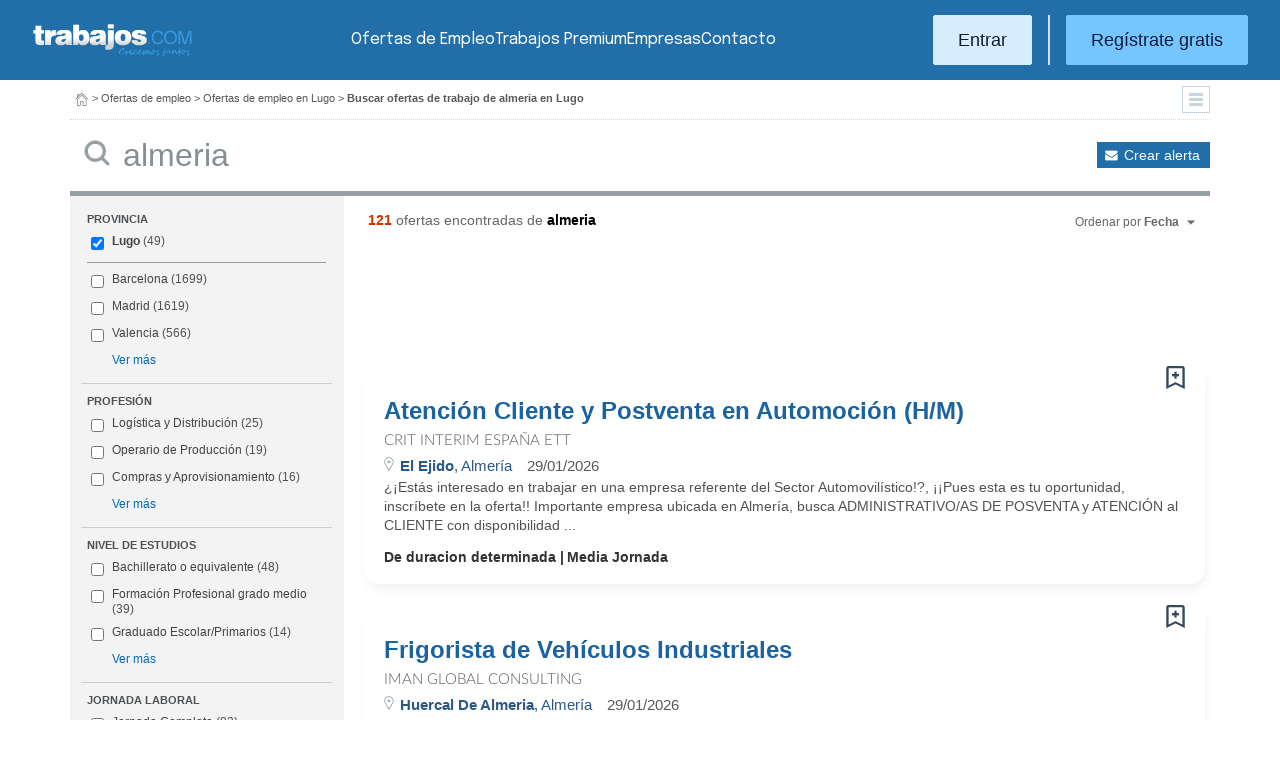

--- FILE ---
content_type: text/html; charset=UTF-8
request_url: https://www.trabajos.com/ofertas-empleo/lugo/almeria
body_size: 20049
content:
<!DOCTYPE html PUBLIC "-//W3C//DTD XHTML 1.0 Transitional//EN" "http://www.w3.org/TR/xhtml1/DTD/xhtml1-transitional.dtd"><html xmlns="http://www.w3.org/1999/xhtml" lang="es"><head><title>Ofertas de Empleo de Almeria en Lugo - Trabajos.com</title><meta http-equiv="Content-Type" content="text/html; charset=utf-8" /><meta name="description" content="Ofertas de trabajo de Almeria en Lugo. Encuentra el empleo de Almeria en Lugo que estás buscando en Trabajos.com" /><meta name="keywords" content="ofertas trabajo  Almeria  en Lugo, ofertas empleo  Almeria  en Lugo, bolsa trabajo  Almeria  en Lugo, bolsa empleo  Almeria  en Lugo, buscar trabajo  Almeria  en Lugo" /><meta name="apple-itunes-app" content="app-id=516317735" /><meta property="fb:admins" content="550580406" /><meta property="fb:admins" content="1379411340" /><meta property="fb:admins" content="100010285996518" /><meta http-equiv="Content-Language" content="es"/><meta name="Distribution" content="global"/><meta name="referrer" content="always" /><link rel="shortcut icon" href="/favicon.ico" /><link rel="stylesheet" href="/css/theme/jquery-ui.css?366" type="text/css" media="screen" /><link rel="manifest" href="/firebase/manifest.json"><!-- Start VWO Async SmartCode --><link rel="preconnect" href="https://dev.visualwebsiteoptimizer.com" /><script type='text/javascript' id='vwoCode'>window._vwo_code || (function() {var account_id=969587,version=2.1,settings_tolerance=2000,hide_element='body',hide_element_style = 'opacity:0 !important;filter:alpha(opacity=0) !important;background:none !important;transition:none !important;',/* DO NOT EDIT BELOW THIS LINE */f=false,w=window,d=document,v=d.querySelector('#vwoCode'),cK='_vwo_'+account_id+'_settings',cc={};try{var c=JSON.parse(localStorage.getItem('_vwo_'+account_id+'_config'));cc=c&&typeof c==='object'?c:{}}catch(e){}var stT=cc.stT==='session'?w.sessionStorage:w.localStorage;code={nonce:v&&v.nonce,use_existing_jquery:function(){return typeof use_existing_jquery!=='undefined'?use_existing_jquery:undefined},library_tolerance:function(){return typeof library_tolerance!=='undefined'?library_tolerance:undefined},settings_tolerance:function(){return cc.sT||settings_tolerance},hide_element_style:function(){return'{'+(cc.hES||hide_element_style)+'}'},hide_element:function(){if(performance.getEntriesByName('first-contentful-paint')[0]){return''}return typeof cc.hE==='string'?cc.hE:hide_element},getVersion:function(){return version},finish:function(e){if(!f){f=true;var t=d.getElementById('_vis_opt_path_hides');if(t)t.parentNode.removeChild(t);if(e)(new Image).src='https://dev.visualwebsiteoptimizer.com/ee.gif?a='+account_id+e}},finished:function(){return f},addScript:function(e){var t=d.createElement('script');t.type='text/javascript';if(e.src){t.src=e.src}else{t.text=e.text}v&&t.setAttribute('nonce',v.nonce);d.getElementsByTagName('head')[0].appendChild(t)},load:function(e,t){var n=this.getSettings(),i=d.createElement('script'),r=this;t=t||{};if(n){i.textContent=n;d.getElementsByTagName('head')[0].appendChild(i);if(!w.VWO||VWO.caE){stT.removeItem(cK);r.load(e)}}else{var o=new XMLHttpRequest;o.open('GET',e,true);o.withCredentials=!t.dSC;o.responseType=t.responseType||'text';o.onload=function(){if(t.onloadCb){return t.onloadCb(o,e)}if(o.status===200||o.status===304){_vwo_code.addScript({text:o.responseText})}else{_vwo_code.finish('&e=loading_failure:'+e)}};o.onerror=function(){if(t.onerrorCb){return t.onerrorCb(e)}_vwo_code.finish('&e=loading_failure:'+e)};o.send()}},getSettings:function(){try{var e=stT.getItem(cK);if(!e){return}e=JSON.parse(e);if(Date.now()>e.e){stT.removeItem(cK);return}return e.s}catch(e){return}},init:function(){if(d.URL.indexOf('__vwo_disable__')>-1)return;var e=this.settings_tolerance();w._vwo_settings_timer=setTimeout(function(){_vwo_code.finish();stT.removeItem(cK)},e);var t;if(this.hide_element()!=='body'){t=d.createElement('style');var n=this.hide_element(),i=n?n+this.hide_element_style():'',r=d.getElementsByTagName('head')[0];t.setAttribute('id','_vis_opt_path_hides');v&&t.setAttribute('nonce',v.nonce);t.setAttribute('type','text/css');if(t.styleSheet)t.styleSheet.cssText=i;else t.appendChild(d.createTextNode(i));r.appendChild(t)}else{t=d.getElementsByTagName('head')[0];var i=d.createElement('div');i.style.cssText='z-index: 2147483647 !important;position: fixed !important;left: 0 !important;top: 0 !important;width: 100% !important;height: 100% !important;background: white !important;';i.setAttribute('id','_vis_opt_path_hides');i.classList.add('_vis_hide_layer');t.parentNode.insertBefore(i,t.nextSibling)}var o=window._vis_opt_url||d.URL,s='https://dev.visualwebsiteoptimizer.com/j.php?a='+account_id+'&u='+encodeURIComponent(o)+'&vn='+version;if(w.location.search.indexOf('_vwo_xhr')!==-1){this.addScript({src:s})}else{this.load(s+'&x=true')}}};w._vwo_code=code;code.init();})();</script><!-- End VWO Async SmartCode --><script type="text/javascript">(function(i,s,o,g,r,a,m){i['GoogleAnalyticsObject']=r;i[r]=i[r]||function(){	(i[r].q=i[r].q||[]).push(arguments)},i[r].l=1*new Date();a=s.createElement(o),	m=s.getElementsByTagName(o)[0];a.async=1;a.src=g;m.parentNode.insertBefore(a,m)	})(window,document,'script','//www.google-analytics.com/analytics.js','ga');	ga('create', 'UA-152964-1', {'cookieDomain': 'trabajos.com','userId': ''});	ga('send', 'pageview');</script><!--include virtual="/empresa/ssi_script_hotjar.thtml" --><!-- Global site tag (gtag.js) - Google Ads: 1070656476 --><!--<script async src="https://www.googletagmanager.com/gtag/js?id=AW-1070656476"></script><script>window.dataLayer = window.dataLayer || [];
function gtag(){dataLayer.push(arguments);}
gtag('js', new Date());
gtag('config', 'AW-1070656476', {'allow_enhanced_conversions': true});</script>--><!--conversionRegistroEmpresas--><!-- Event snippet for Etiqueta de remarketing: remarketing page --><script> gtag('event', 'conversion', { 'send_to': 'AW-1070656476/i3qkCPT29QMQ3NfD_gM', 'aw_remarketing_only': true });</script><!-- New script for Google Analitycs 4 (GA4) --><script async src="https://www.googletagmanager.com/gtag/js?id=G-B8K8J061WJ"></script><script> window.dataLayer = window.dataLayer || []; function gtag(){dataLayer.push(arguments);} gtag('js', new Date()); gtag('config', 'G-B8K8J061WJ');</script><!-- New Script for Clearbit --><script type="text/javascript"> (function (d, u, h, s) { h = d.getElementsByTagName('head')[0]; s = d.createElement('script'); s.async = 1; s.src = u + new Date().getTime(); h.appendChild(s); } )(document, 'https://grow.clearbitjs.com/api/pixel.js?v=');</script><!-- Google Tag Manager --><script>(function(w,d,s,l,i){w[l]=w[l]||[];w[l].push({'gtm.start': new Date().getTime(),event:'gtm.js'});var f=d.getElementsByTagName(s)[0], j=d.createElement(s),dl=l!='dataLayer'?'&l='+l:'';j.async=true;j.src= 'https://www.googletagmanager.com/gtm.js?id='+i+dl;f.parentNode.insertBefore(j,f);
})(window,document,'script','dataLayer','GTM-W65KH6TZ');</script><!-- End Google Tag Manager --><link rel="canonical" href="https://www.trabajos.com/ofertas-empleo/lugo/almeria" /><meta name="robots" content="noindex, follow" /><link rel="stylesheet" type="text/css" href="/css/layout.css?366" /><link rel="stylesheet" type="text/css" href="/css/layout-style.css?366" /><link rel="stylesheet" type="text/css" href="/css/estilos.css?366" /><!--#include virtual="/ssi_css_usuario.thtml" --><link rel="stylesheet" type="text/css" href="/css/es/pais.css?366" /><!-- Google tag (gtag.js) --><script async src="https://www.googletagmanager.com/gtag/js?id=AW-1070656476"></script><script> window.dataLayer = window.dataLayer || []; function gtag(){dataLayer.push(arguments);} gtag('js', new Date()); gtag('config', 'AW-1070656476'); </script></head><body><header><iframe id='acdf9837' name='acdf9837' src='//a.hspvst.com/delivery/afr.php?zoneid=22&amp;cb=INSERT_RANDOM_NUMBER_HERE' frameborder='0' scrolling='no' width="0" height="0" srtyle="display:none; visibility:hidden"></iframe><h1>Ofertas de Empleo de Almeria en Lugo</h1><div class="container"><div class="header-wrapper"><div class="logo"><a href="https://www.trabajos.com/" id="cabLogo" title="Trabajos.com"><img src="/img/2014/logo-c.png" alt="Trabajos.com" class="logo" /></a><a href="https://www.trabajos.com/" id="cabLogoPre" aria-label="Trabajos.com"><img src="/img/2015/premium/logo-premium.png" alt="" class="logoPremium" width="100%" height="100%" /></a><a href="https://www.trabajos.com/" id="cabLogoPro" aria-label="Trabajos.com"><img src="/img/2015/premium/logo-profesional.png" alt="" class="logoProfesional" width="100%" height="100%" /></a></div><!--#include virtual="/ssi_cabecera_username.thtml" --><ul class="menu"><li class="ofertas"><a href="https://www.trabajos.com/ofertas-empleo/"  title="Ofertas de Trabajo" id="cabEmpleo">Ofertas de Empleo</a></li><li class="cursos"><a href="https://www.trabajos.com/premium/mejora-candidatura/?utm_source=trabajos&utm_medium=web&utm_campaign=LandingMejora"  id="cabPremium">Trabajos Premium</a></li><li class="empresas"><a href="https://www.trabajos.com/empresas/"  title="Publicar Ofertas Trabajo Gratis" id="cabEmpresas">Empresas</a></li><li class="contacto"><a href="https://www.trabajos.com/contacto/?contacto=HV_CONTACTO" id="cabEmpresas">Contacto</a></li></ul><div class="authentication"><a href="https://www.trabajos.com/acceso/" title="Entrar a Trabajos.com" rel="nofollow" class="btn btn-light">Entrar</a><hr class="separator separator-vertical" /><a href="https://www.trabajos.com/candidato/registro/" id="cabRegistrate" rel="nofollow" class="btn">Reg&iacute;strate gratis</a></div><span title="Menú" class="header-mobile-trigger"><img src="/img/2025/menu-trigger.svg" alt="Menu" /></span></div><div class="menu-mobile" id="menuMov"><span title="Menú" class="header-mobile-trigger"><img src="/img/2025/menu-trigger-close.svg" alt="Menu" /></span><div class="menu-mobile-logged"><!--#include virtual="/ssi_cabecera_username.thtml" --><!--#include virtual="/empresa/ssi_cabecera_empresa.thtml" --></div><ul class="list text-center"><li><a href="https://www.trabajos.com/ofertas/"  id="cabEmpleoMov">Ofertas de Empleo</a></li><li><a href="https://www.trabajos.com/premium/mejora-candidatura/?utm_source=trabajos&utm_medium=web&utm_campaign=LandingMejora"  id="cabPremiumMov">Trabajos Premium</a></li><li><a href="https://www.trabajos.com/empresas/"  id="cabEmpresasMov">Empresas</a></li><li><a href="https://www.trabajos.com/contacto/?contacto=HV_CONTACTO" id="cabEmpresas">Contacto</a></li></ul><div class="authentication"><a href="https://www.trabajos.com/acceso/" title="Entrar a Trabajos.com" rel="nofollow" class="btn btn-light">Entrar</a><hr class="separator" /><a href="https://www.trabajos.com/candidato/registro/" id="cabRegistrate" rel="nofollow" class="btn">Reg&iacute;strate</a></div></div></div><div class="print logoprint"><img src="/img/logo_trabajos.gif" alt="Trabajos.com" /></div></header><div class="main980nm pathruleta"><div id="path"><a href="https://www.trabajos.com/" title="Trabajos.com"><img src="/img/2014/ico_home.png" alt="Volver a la portada" width="100%" height="100%"/></a> &gt; <a href="https://www.trabajos.com/ofertas-empleo/" title="Ofertas de trabajo">Ofertas de empleo</a> &gt; 
<a href="https://www.trabajos.com/ofertas-empleo/lugo" title="Ofertas de trabajo en Lugo">Ofertas de empleo en Lugo</a> &gt; 
<strong>Buscar ofertas de trabajo de almeria en Lugo</strong><div class="ruletainterior"><img src="/img/2014/icofiltros_min.png" id="pestanaFiltroBusqueda" class="icoFiltros" alt="Filtros" /></div> </div>
<!--#include virtual="/candidato/ssi_path_buscador.thtml" --><!--#include virtual="/ssi_path_vermas.thtml" --><!--#include virtual="/candidato/ssi_path_vermas.thtml" --></div><div id="filtrosBuscador" class="filtrosBuscador" style="display:none"><div id="opcionesBuscador" class="opcionesBuscador"><div id="contenidoFiltroProfesiones" class="filtrosItems"><div class="filtro-title"><a title="Buscar trabajo por profesiones" href="https://www.trabajos.com/profesiones/">Profesiones</a></div><ul><li><a title="Ofertas Trabajo Atención al cliente" href="https://www.trabajos.com/ofertas-empleo/atencion_al_cliente">Atención al cliente</a></li><li><a title="Ofertas Trabajo Comercial Ventas" href="https://www.trabajos.com/ofertas-empleo/comercial_ventas">Comercial y Ventas</a></li><li><a title="Ofertas Trabajo Contabilidad" href="https://www.trabajos.com/ofertas-empleo/contables">Contabilidad</a></li><li><a title="Ofertas Trabajo Educación, Magisterio y Pedagogía" href="https://www.trabajos.com/ofertas-empleo/educacion_magisterio_pedagogia">Educación, Magisterio y Pedagogía</a></li><li><a title="Ofertas Trabajo Gestión de Proyectos" href="https://www.trabajos.com/ofertas-empleo/gestion_de_proyectos">Gestión de Proyectos</a></li><li><a title="Ofertas Trabajo Hardware, Redes y Seguridad" href="https://www.trabajos.com/ofertas-empleo/hardware_redes_y_seguridad">Hardware, Redes y Seguridad</a></li><li><a title="Ofertas Trabajo Hosteleria, Camarero o Gobernante" href="https://www.trabajos.com/ofertas-empleo/hosteleria_camarero_gobernante">Hostelería: Camarero o Gobernante</a></li></ul><ul><li><a title="Ofertas Trabajo Consultoria" href="https://www.trabajos.com/ofertas-empleo/informatica_consultoria">Consultoría Informática</a></li><li><a title="Ofertas Trabajo Informatica" href="https://www.trabajos.com/ofertas-empleo/informatica_otros">Informática</a></li><li><a title="Ofertas Trabajo Programador Informatico" href="https://www.trabajos.com/ofertas-empleo/ingenieria_programador">Informática Programador</a></li><li><a title="Ofertas Trabajo Sistemas Informaticos" href="https://www.trabajos.com/ofertas-empleo/informatica_sistemas">Informática Sistemas</a></li><li><a title="Ofertas Trabajo Ingenieria Industrial" href="https://www.trabajos.com/ofertas-empleo/ingenieria_industrial">Ingeniería Industrial</a></li><li><a title="Ofertas Trabajo Ingenieria Telecomunicaciones" href="https://www.trabajos.com/ofertas-empleo/ingenieria_telecomunicaciones">Ingeniería Telecomunicaciones</a></li><li><a title="Ofertas Trabajo Operaciones Logísticas" href="https://www.trabajos.com/ofertas-empleo/logistica_operaciones">Operaciones Logísticas</a></li></ul><ul><li><a title="Ofertas Trabajo Marketing" href="https://www.trabajos.com/ofertas-empleo/marketing_mercadotecnia">Marketing</a></li><li><a title="Ofertas Trabajo Peluquería, Maquillaje y Estética" href="https://www.trabajos.com/ofertas-empleo/peluqueria_maquillaje_estheticienes">Peluquería, Maquillaje y Estetética</a></li><li><a title="Ofertas Trabajo Recepcionista" href="https://www.trabajos.com/ofertas-empleo/recepcionista">Recepcionista</a></li><li><a title="Ofertas Trabajo Recursos Humanos" href="https://www.trabajos.com/ofertas-empleo/recursos_humanos_personal">Recursos Humanos</a></li><li><a title="Ofertas Trabajo Secretaria Administración" href="https://www.trabajos.com/ofertas-empleo/secretaria_administracion">Secretaría y Administración</a></li><li><a title="Ofertas Trabajo Telefonista, Televenta y Encuestas" href="https://www.trabajos.com/ofertas-empleo/telefonistas_televenta_encuestas">Telefonistas, Televenta y Encuestas</a></li><li><a title="Ofertas Trabajo Dependientas" href="https://www.trabajos.com/ofertas-empleo/dependientas">Dependientas</a></li></ul></div><div id="contenidoFiltroProvincias" class="filtrosItems"><div class="filtro-title"><a title="Buscar Trabajo por Provincias" href="https://www.trabajos.com/provincias/">Provincias</a></div><ul><li><a title="Ofertas Trabajo Madrid" href="https://www.trabajos.com/ofertas-empleo/madrid">Madrid</a></li><li><a title="Ofertas Trabajo Barcelona" href="https://www.trabajos.com/ofertas-empleo/barcelona">Barcelona</a></li><li><a title="Ofertas Trabajo Valencia" href="https://www.trabajos.com/ofertas-empleo/valencia">Valencia</a></li><li><a title="Ofertas Trabajo Sevilla" href="https://www.trabajos.com/ofertas-empleo/sevilla">Sevilla</a></li><li><a title="Ofertas Trabajo Málaga" href="https://www.trabajos.com/ofertas-empleo/malaga">Málaga</a></li><li><a title="Ofertas Trabajo Alicante" href="https://www.trabajos.com/ofertas-empleo/alicante">Alicante</a></li><li><a title="Ofertas Trabajo Vizcaya/Bizkaia" href="https://www.trabajos.com/ofertas-empleo/bizkaia">Bizkaia</a></li></ul><ul><li><a title="Ofertas Trabajo A Coruña" href="https://www.trabajos.com/ofertas-empleo/a-coruna">A Coruña</a></li><li><a title="Ofertas Trabajo Guipuzcoa/Gipuzkoa" href="https://www.trabajos.com/ofertas-empleo/gipuzkoa">Gipuzkoa</a></li><li><a title="Ofertas Trabajo Murcia" href="https://www.trabajos.com/ofertas-empleo/murcia">Murcia</a></li><li><a title="Ofertas Trabajo Zaragoza" href="https://www.trabajos.com/ofertas-empleo/zaragoza">Zaragoza</a></li><li><a title="Ofertas Trabajo Asturias" href="https://www.trabajos.com/ofertas-empleo/asturias">Asturias</a></li><li><a title="Ofertas Trabajo Tarragona" href="https://www.trabajos.com/ofertas-empleo/tarragona">Tarragona</a></li><li><a title="Ofertas Trabajo Baleares" href="https://www.trabajos.com/ofertas-empleo/baleares">Baleares</a></li></ul><ul><li><a title="Ofertas Trabajo Girona" href="https://www.trabajos.com/ofertas-empleo/girona">Girona</a></li><li><a title="Ofertas Trabajo Pontevedra" href="https://www.trabajos.com/ofertas-empleo/pontevedra">Pontevedra</a></li><li><a title="Ofertas Trabajo Cádiz" href="https://www.trabajos.com/ofertas-empleo/cadiz">Cádiz</a></li><li><a title="Ofertas Trabajo Granada" href="https://www.trabajos.com/ofertas-empleo/granada">Granada</a></li><li><a title="Ofertas Trabajo Valladolid" href="https://www.trabajos.com/ofertas-empleo/valladolid">Valladolid</a></li><li><a title="Ofertas Trabajo Navarra" href="https://www.trabajos.com/ofertas-empleo/navarra">Navarra</a></li><li><a title="Ofertas Trabajo Cantabria" href="https://www.trabajos.com/ofertas-empleo/cantabria">Cantabria</a></li></ul></div></div></div><form id="BUSCADOR" name="BUSCADOR" method="GET" action="https://www.trabajos.com/ofertas-empleo/"><div class="main980nm"><div id="div-minitools" class="minitools"><a href="/ofertasporemail/alta/?idc=13&pais=100&provincia=1215" class="alerta" rel="nofollow" title="Recibir ofertas de trabajo por email">Crear alerta</a></div><div class="buscadorfull"><input type="hidden" id="idpais" name="IDPAIS" value="100" /><input type="image" src="/img/2014/ico_search.png" name="BUSCAR" value="Buscar" alt="Buscar" /><label for="cadena" class="sr-only">Buscar</label><input type="text" id="cadena" name="CADENA" class="liviano" value="almeria" size="50" maxlength="100" placeholder="Buscar trabajo" /></div></div></form><div id="dialogCargando" style="display:none; text-align:center;padding-top:50px"><img src="/img/loading.gif" alt="Cargando" /></div><div id="div-cuerpo" class="main980nm"> <div class="buscadorfiltros"><div id="zona-filtros-visibles"> <div class="filtro_inner"><div class="filtro-title">Provincia</div><ul id="parte-seleccion-fpv" class="parte_seleccion"><li><label><input type="checkbox" name="FPV[]" class="aaaaaaaa" value="1215" id="checkbox-FPV-1215" data-descripcion="Lugo" CHECKED><a href="https://www.trabajos.com/ofertas-empleo/lugo/almeria" title="Ofertas de Empleo de Almeria en Lugo" id="enlace-FPV-1215">Lugo</a><span> (49)</span></label></li></ul><ul id="parte-visible-fpv" ><li><label><input type="checkbox" name="FPV[]" class="aaaaaaaa" value="1105" id="checkbox-FPV-1105" data-descripcion="Barcelona" ><a href="https://www.trabajos.com/ofertas-empleo/barcelona/almeria" title="Ofertas de Empleo de Almeria en Barcelona" id="enlace-FPV-1105">Barcelona</a><span> (1699)</span></label></li><li><label><input type="checkbox" name="FPV[]" class="aaaaaaaa" value="1220" id="checkbox-FPV-1220" data-descripcion="Madrid" ><a href="https://www.trabajos.com/ofertas-empleo/madrid/almeria" title="Ofertas de Empleo de Almeria en Madrid" id="enlace-FPV-1220">Madrid</a><span> (1619)</span></label></li><li><label><input type="checkbox" name="FPV[]" class="aaaaaaaa" value="1300" id="checkbox-FPV-1300" data-descripcion="Valencia" ><a href="https://www.trabajos.com/ofertas-empleo/valencia/almeria" title="Ofertas de Empleo de Almeria en Valencia" id="enlace-FPV-1300">Valencia</a><span> (566)</span></label></li></ul><ul id="parte-oculta-fpv" hidden><li><label><input type="checkbox" name="FPV[]" class="aaaaaaaa" value="1060" id="checkbox-FPV-1060" data-descripcion="A Coruña" ><a href="https://www.trabajos.com/ofertas-empleo/a-coruna/almeria" title="Ofertas de Empleo de Almeria en A Coruña" id="enlace-FPV-1060">A Coruña</a><span> (120)</span></label></li><li><label><input type="checkbox" name="FPV[]" class="aaaaaaaa" value="1070" id="checkbox-FPV-1070" data-descripcion="Albacete" ><a href="https://www.trabajos.com/ofertas-empleo/albacete/almeria" title="Ofertas de Empleo de Almeria en Albacete" id="enlace-FPV-1070">Albacete</a><span> (39)</span></label></li><li><label><input type="checkbox" name="FPV[]" class="aaaaaaaa" value="1075" id="checkbox-FPV-1075" data-descripcion="Alicante" ><a href="https://www.trabajos.com/ofertas-empleo/alicante/almeria" title="Ofertas de Empleo de Almeria en Alicante" id="enlace-FPV-1075">Alicante</a><span> (148)</span></label></li><li><label><input type="checkbox" name="FPV[]" class="aaaaaaaa" value="1080" id="checkbox-FPV-1080" data-descripcion="Almería" ><a href="https://www.trabajos.com/ofertas-empleo/almeria/almeria" title="Ofertas de Empleo de Almeria en Almería" id="enlace-FPV-1080">Almería</a><span> (72)</span></label></li><li><label><input type="checkbox" name="FPV[]" class="aaaaaaaa" value="1065" id="checkbox-FPV-1065" data-descripcion="Araba" ><a href="https://www.trabajos.com/ofertas-empleo/araba/almeria" title="Ofertas de Empleo de Almeria en Araba" id="enlace-FPV-1065">Araba</a><span> (156)</span></label></li><li><label><input type="checkbox" name="FPV[]" class="aaaaaaaa" value="1085" id="checkbox-FPV-1085" data-descripcion="Asturias" ><a href="https://www.trabajos.com/ofertas-empleo/asturias/almeria" title="Ofertas de Empleo de Almeria en Asturias" id="enlace-FPV-1085">Asturias</a><span> (90)</span></label></li><li><label><input type="checkbox" name="FPV[]" class="aaaaaaaa" value="1090" id="checkbox-FPV-1090" data-descripcion="Ávila" ><a href="https://www.trabajos.com/ofertas-empleo/avila/almeria" title="Ofertas de Empleo de Almeria en Ávila" id="enlace-FPV-1090">Ávila</a><span> (32)</span></label></li><li><label><input type="checkbox" name="FPV[]" class="aaaaaaaa" value="1095" id="checkbox-FPV-1095" data-descripcion="Badajoz" ><a href="https://www.trabajos.com/ofertas-empleo/badajoz/almeria" title="Ofertas de Empleo de Almeria en Badajoz" id="enlace-FPV-1095">Badajoz</a><span> (50)</span></label></li><li><label><input type="checkbox" name="FPV[]" class="aaaaaaaa" value="1100" id="checkbox-FPV-1100" data-descripcion="Baleares" ><a href="https://www.trabajos.com/ofertas-empleo/baleares/almeria" title="Ofertas de Empleo de Almeria en Baleares" id="enlace-FPV-1100">Baleares</a><span> (97)</span></label></li><li><label><input type="checkbox" name="FPV[]" class="aaaaaaaa" value="1105" id="checkbox-FPV-1105" data-descripcion="Barcelona" ><a href="https://www.trabajos.com/ofertas-empleo/barcelona/almeria" title="Ofertas de Empleo de Almeria en Barcelona" id="enlace-FPV-1105">Barcelona</a><span> (1699)</span></label></li><li><label><input type="checkbox" name="FPV[]" class="aaaaaaaa" value="1110" id="checkbox-FPV-1110" data-descripcion="Bizkaia" ><a href="https://www.trabajos.com/ofertas-empleo/bizkaia/almeria" title="Ofertas de Empleo de Almeria en Bizkaia" id="enlace-FPV-1110">Bizkaia</a><span> (304)</span></label></li><li><label><input type="checkbox" name="FPV[]" class="aaaaaaaa" value="1115" id="checkbox-FPV-1115" data-descripcion="Burgos" ><a href="https://www.trabajos.com/ofertas-empleo/burgos/almeria" title="Ofertas de Empleo de Almeria en Burgos" id="enlace-FPV-1115">Burgos</a><span> (93)</span></label></li><li><label><input type="checkbox" name="FPV[]" class="aaaaaaaa" value="1120" id="checkbox-FPV-1120" data-descripcion="Cáceres" ><a href="https://www.trabajos.com/ofertas-empleo/caceres/almeria" title="Ofertas de Empleo de Almeria en Cáceres" id="enlace-FPV-1120">Cáceres</a><span> (38)</span></label></li><li><label><input type="checkbox" name="FPV[]" class="aaaaaaaa" value="1125" id="checkbox-FPV-1125" data-descripcion="Cádiz" ><a href="https://www.trabajos.com/ofertas-empleo/cadiz/almeria" title="Ofertas de Empleo de Almeria en Cádiz" id="enlace-FPV-1125">Cádiz</a><span> (76)</span></label></li><li><label><input type="checkbox" name="FPV[]" class="aaaaaaaa" value="1130" id="checkbox-FPV-1130" data-descripcion="Cantabria" ><a href="https://www.trabajos.com/ofertas-empleo/cantabria/almeria" title="Ofertas de Empleo de Almeria en Cantabria" id="enlace-FPV-1130">Cantabria</a><span> (169)</span></label></li><li><label><input type="checkbox" name="FPV[]" class="aaaaaaaa" value="1135" id="checkbox-FPV-1135" data-descripcion="Castellón" ><a href="https://www.trabajos.com/ofertas-empleo/castellon/almeria" title="Ofertas de Empleo de Almeria en Castellón" id="enlace-FPV-1135">Castellón</a><span> (101)</span></label></li><li><label><input type="checkbox" name="FPV[]" class="aaaaaaaa" value="1140" id="checkbox-FPV-1140" data-descripcion="Ceuta" ><a href="https://www.trabajos.com/ofertas-empleo/ceuta/almeria" title="Ofertas de Empleo de Almeria en Ceuta" id="enlace-FPV-1140">Ceuta</a><span> (23)</span></label></li><li><label><input type="checkbox" name="FPV[]" class="aaaaaaaa" value="1145" id="checkbox-FPV-1145" data-descripcion="Ciudad Real" ><a href="https://www.trabajos.com/ofertas-empleo/ciudad-real/almeria" title="Ofertas de Empleo de Almeria en Ciudad Real" id="enlace-FPV-1145">Ciudad Real</a><span> (50)</span></label></li><li><label><input type="checkbox" name="FPV[]" class="aaaaaaaa" value="1150" id="checkbox-FPV-1150" data-descripcion="Córdoba" ><a href="https://www.trabajos.com/ofertas-empleo/cordoba/almeria" title="Ofertas de Empleo de Almeria en Córdoba" id="enlace-FPV-1150">Córdoba</a><span> (56)</span></label></li><li><label><input type="checkbox" name="FPV[]" class="aaaaaaaa" value="1155" id="checkbox-FPV-1155" data-descripcion="Cuenca" ><a href="https://www.trabajos.com/ofertas-empleo/cuenca/almeria" title="Ofertas de Empleo de Almeria en Cuenca" id="enlace-FPV-1155">Cuenca</a><span> (36)</span></label></li><li><label><input type="checkbox" name="FPV[]" class="aaaaaaaa" value="1160" id="checkbox-FPV-1160" data-descripcion="Gipuzkoa" ><a href="https://www.trabajos.com/ofertas-empleo/gipuzkoa/almeria" title="Ofertas de Empleo de Almeria en Gipuzkoa" id="enlace-FPV-1160">Gipuzkoa</a><span> (207)</span></label></li><li><label><input type="checkbox" name="FPV[]" class="aaaaaaaa" value="1165" id="checkbox-FPV-1165" data-descripcion="Girona" ><a href="https://www.trabajos.com/ofertas-empleo/girona/almeria" title="Ofertas de Empleo de Almeria en Girona" id="enlace-FPV-1165">Girona</a><span> (157)</span></label></li><li><label><input type="checkbox" name="FPV[]" class="aaaaaaaa" value="1170" id="checkbox-FPV-1170" data-descripcion="Granada" ><a href="https://www.trabajos.com/ofertas-empleo/granada/almeria" title="Ofertas de Empleo de Almeria en Granada" id="enlace-FPV-1170">Granada</a><span> (118)</span></label></li><li><label><input type="checkbox" name="FPV[]" class="aaaaaaaa" value="1175" id="checkbox-FPV-1175" data-descripcion="Guadalajara" ><a href="https://www.trabajos.com/ofertas-empleo/guadalajara/almeria" title="Ofertas de Empleo de Almeria en Guadalajara" id="enlace-FPV-1175">Guadalajara</a><span> (106)</span></label></li><li><label><input type="checkbox" name="FPV[]" class="aaaaaaaa" value="1180" id="checkbox-FPV-1180" data-descripcion="Huelva" ><a href="https://www.trabajos.com/ofertas-empleo/huelva/almeria" title="Ofertas de Empleo de Almeria en Huelva" id="enlace-FPV-1180">Huelva</a><span> (60)</span></label></li><li><label><input type="checkbox" name="FPV[]" class="aaaaaaaa" value="1185" id="checkbox-FPV-1185" data-descripcion="Huesca" ><a href="https://www.trabajos.com/ofertas-empleo/huesca/almeria" title="Ofertas de Empleo de Almeria en Huesca" id="enlace-FPV-1185">Huesca</a><span> (45)</span></label></li><li><label><input type="checkbox" name="FPV[]" class="aaaaaaaa" value="1190" id="checkbox-FPV-1190" data-descripcion="Jaén" ><a href="https://www.trabajos.com/ofertas-empleo/jaen/almeria" title="Ofertas de Empleo de Almeria en Jaén" id="enlace-FPV-1190">Jaén</a><span> (108)</span></label></li><li><label><input type="checkbox" name="FPV[]" class="aaaaaaaa" value="1195" id="checkbox-FPV-1195" data-descripcion="La Rioja" ><a href="https://www.trabajos.com/ofertas-empleo/la-rioja/almeria" title="Ofertas de Empleo de Almeria en La Rioja" id="enlace-FPV-1195">La Rioja</a><span> (50)</span></label></li><li><label><input type="checkbox" name="FPV[]" class="aaaaaaaa" value="1200" id="checkbox-FPV-1200" data-descripcion="Las Palmas" ><a href="https://www.trabajos.com/ofertas-empleo/las-palmas/almeria" title="Ofertas de Empleo de Almeria en Las Palmas" id="enlace-FPV-1200">Las Palmas</a><span> (76)</span></label></li><li><label><input type="checkbox" name="FPV[]" class="aaaaaaaa" value="1205" id="checkbox-FPV-1205" data-descripcion="León" ><a href="https://www.trabajos.com/ofertas-empleo/leon/almeria" title="Ofertas de Empleo de Almeria en León" id="enlace-FPV-1205">León</a><span> (52)</span></label></li><li><label><input type="checkbox" name="FPV[]" class="aaaaaaaa" value="1210" id="checkbox-FPV-1210" data-descripcion="Lleida" ><a href="https://www.trabajos.com/ofertas-empleo/lleida/almeria" title="Ofertas de Empleo de Almeria en Lleida" id="enlace-FPV-1210">Lleida</a><span> (197)</span></label></li><li><label><input type="checkbox" name="FPV[]" class="aaaaaaaa" value="1220" id="checkbox-FPV-1220" data-descripcion="Madrid" ><a href="https://www.trabajos.com/ofertas-empleo/madrid/almeria" title="Ofertas de Empleo de Almeria en Madrid" id="enlace-FPV-1220">Madrid</a><span> (1619)</span></label></li><li><label><input type="checkbox" name="FPV[]" class="aaaaaaaa" value="1225" id="checkbox-FPV-1225" data-descripcion="Málaga" ><a href="https://www.trabajos.com/ofertas-empleo/malaga/almeria" title="Ofertas de Empleo de Almeria en Málaga" id="enlace-FPV-1225">Málaga</a><span> (212)</span></label></li><li><label><input type="checkbox" name="FPV[]" class="aaaaaaaa" value="1230" id="checkbox-FPV-1230" data-descripcion="Melilla" ><a href="https://www.trabajos.com/ofertas-empleo/melilla/almeria" title="Ofertas de Empleo de Almeria en Melilla" id="enlace-FPV-1230">Melilla</a><span> (24)</span></label></li><li><label><input type="checkbox" name="FPV[]" class="aaaaaaaa" value="1235" id="checkbox-FPV-1235" data-descripcion="Murcia" ><a href="https://www.trabajos.com/ofertas-empleo/murcia/almeria" title="Ofertas de Empleo de Almeria en Murcia" id="enlace-FPV-1235">Murcia</a><span> (228)</span></label></li><li><label><input type="checkbox" name="FPV[]" class="aaaaaaaa" value="1240" id="checkbox-FPV-1240" data-descripcion="Navarra" ><a href="https://www.trabajos.com/ofertas-empleo/navarra/almeria" title="Ofertas de Empleo de Almeria en Navarra" id="enlace-FPV-1240">Navarra</a><span> (251)</span></label></li><li><label><input type="checkbox" name="FPV[]" class="aaaaaaaa" value="1245" id="checkbox-FPV-1245" data-descripcion="Ourense" ><a href="https://www.trabajos.com/ofertas-empleo/ourense/almeria" title="Ofertas de Empleo de Almeria en Ourense" id="enlace-FPV-1245">Ourense</a><span> (33)</span></label></li><li><label><input type="checkbox" name="FPV[]" class="aaaaaaaa" value="1250" id="checkbox-FPV-1250" data-descripcion="Palencia" ><a href="https://www.trabajos.com/ofertas-empleo/palencia/almeria" title="Ofertas de Empleo de Almeria en Palencia" id="enlace-FPV-1250">Palencia</a><span> (74)</span></label></li><li><label><input type="checkbox" name="FPV[]" class="aaaaaaaa" value="1255" id="checkbox-FPV-1255" data-descripcion="Pontevedra" ><a href="https://www.trabajos.com/ofertas-empleo/pontevedra/almeria" title="Ofertas de Empleo de Almeria en Pontevedra" id="enlace-FPV-1255">Pontevedra</a><span> (72)</span></label></li><li><label><input type="checkbox" name="FPV[]" class="aaaaaaaa" value="1265" id="checkbox-FPV-1265" data-descripcion="S.C. Tenerife" ><a href="https://www.trabajos.com/ofertas-empleo/tenerife/almeria" title="Ofertas de Empleo de Almeria en S.C. Tenerife" id="enlace-FPV-1265">S.C. Tenerife</a><span> (103)</span></label></li><li><label><input type="checkbox" name="FPV[]" class="aaaaaaaa" value="1260" id="checkbox-FPV-1260" data-descripcion="Salamanca" ><a href="https://www.trabajos.com/ofertas-empleo/salamanca/almeria" title="Ofertas de Empleo de Almeria en Salamanca" id="enlace-FPV-1260">Salamanca</a><span> (45)</span></label></li><li><label><input type="checkbox" name="FPV[]" class="aaaaaaaa" value="1270" id="checkbox-FPV-1270" data-descripcion="Segovia" ><a href="https://www.trabajos.com/ofertas-empleo/segovia/almeria" title="Ofertas de Empleo de Almeria en Segovia" id="enlace-FPV-1270">Segovia</a><span> (45)</span></label></li><li><label><input type="checkbox" name="FPV[]" class="aaaaaaaa" value="1275" id="checkbox-FPV-1275" data-descripcion="Sevilla" ><a href="https://www.trabajos.com/ofertas-empleo/sevilla/almeria" title="Ofertas de Empleo de Almeria en Sevilla" id="enlace-FPV-1275">Sevilla</a><span> (289)</span></label></li><li><label><input type="checkbox" name="FPV[]" class="aaaaaaaa" value="1280" id="checkbox-FPV-1280" data-descripcion="Soria" ><a href="https://www.trabajos.com/ofertas-empleo/soria/almeria" title="Ofertas de Empleo de Almeria en Soria" id="enlace-FPV-1280">Soria</a><span> (38)</span></label></li><li><label><input type="checkbox" name="FPV[]" class="aaaaaaaa" value="1285" id="checkbox-FPV-1285" data-descripcion="Tarragona" ><a href="https://www.trabajos.com/ofertas-empleo/tarragona/almeria" title="Ofertas de Empleo de Almeria en Tarragona" id="enlace-FPV-1285">Tarragona</a><span> (192)</span></label></li><li><label><input type="checkbox" name="FPV[]" class="aaaaaaaa" value="1290" id="checkbox-FPV-1290" data-descripcion="Teruel" ><a href="https://www.trabajos.com/ofertas-empleo/teruel/almeria" title="Ofertas de Empleo de Almeria en Teruel" id="enlace-FPV-1290">Teruel</a><span> (41)</span></label></li><li><label><input type="checkbox" name="FPV[]" class="aaaaaaaa" value="1295" id="checkbox-FPV-1295" data-descripcion="Toledo" ><a href="https://www.trabajos.com/ofertas-empleo/toledo/almeria" title="Ofertas de Empleo de Almeria en Toledo" id="enlace-FPV-1295">Toledo</a><span> (84)</span></label></li><li><label><input type="checkbox" name="FPV[]" class="aaaaaaaa" value="1300" id="checkbox-FPV-1300" data-descripcion="Valencia" ><a href="https://www.trabajos.com/ofertas-empleo/valencia/almeria" title="Ofertas de Empleo de Almeria en Valencia" id="enlace-FPV-1300">Valencia</a><span> (566)</span></label></li><li><label><input type="checkbox" name="FPV[]" class="aaaaaaaa" value="1305" id="checkbox-FPV-1305" data-descripcion="Valladolid" ><a href="https://www.trabajos.com/ofertas-empleo/valladolid/almeria" title="Ofertas de Empleo de Almeria en Valladolid" id="enlace-FPV-1305">Valladolid</a><span> (131)</span></label></li><li><label><input type="checkbox" name="FPV[]" class="aaaaaaaa" value="1310" id="checkbox-FPV-1310" data-descripcion="Zamora" ><a href="https://www.trabajos.com/ofertas-empleo/zamora/almeria" title="Ofertas de Empleo de Almeria en Zamora" id="enlace-FPV-1310">Zamora</a><span> (35)</span></label></li><li><label><input type="checkbox" name="FPV[]" class="aaaaaaaa" value="1315" id="checkbox-FPV-1315" data-descripcion="Zaragoza" ><a href="https://www.trabajos.com/ofertas-empleo/zaragoza/almeria" title="Ofertas de Empleo de Almeria en Zaragoza" id="enlace-FPV-1315">Zaragoza</a><span> (352)</span></label></li></ul><a href="#" id="masmenos-fpv" class="masfiltro">Ver más</a><input type="hidden" id="mostrar-todas-fpv" name="MT-FPV" value="NO"></div><div class="filtro_inner"><div class="filtro-title">Profesión</div><ul id="parte-seleccion-fpf" class=""></ul><ul id="parte-visible-fpf" ><li><label><input type="checkbox" name="FPF[]" class="aaaaaaaa" value="378" id="checkbox-FPF-378" data-descripcion="Logística y Distribución" ><a href="https://www.trabajos.com/ofertas-empleo/logistica_operaciones/lugo/almeria" title="Ofertas de Empleo de Logística y Distribución de Almeria en Lugo" id="enlace-FPF-378">Logística y Distribución</a><span> (25)</span></label></li><li><label><input type="checkbox" name="FPF[]" class="aaaaaaaa" value="641" id="checkbox-FPF-641" data-descripcion="Operario de Producción" ><a href="https://www.trabajos.com/ofertas-empleo/operario-produccion/lugo/almeria" title="Ofertas de Empleo de Operario de Producción de Almeria en Lugo" id="enlace-FPF-641">Operario de Producción</a><span> (19)</span></label></li><li><label><input type="checkbox" name="FPF[]" class="aaaaaaaa" value="604" id="checkbox-FPF-604" data-descripcion="Compras y Aprovisionamiento" ><a href="https://www.trabajos.com/ofertas-empleo/compras_aprovisionamiento/lugo/almeria" title="Ofertas de Empleo de Compras y Aprovisionamiento de Almeria en Lugo" id="enlace-FPF-604">Compras y Aprovisionamiento</a><span> (16)</span></label></li></ul><ul id="parte-oculta-fpf" hidden><li><label><input type="checkbox" name="FPF[]" class="aaaaaaaa" value="554" id="checkbox-FPF-554" data-descripcion="Administración Inmobiliaria y Fincas" ><a href="https://www.trabajos.com/ofertas-empleo/administracion_inmobiliaria_fincas/lugo/almeria" title="Ofertas de Empleo de Administración Inmobiliaria y Fincas de Almeria en Lugo" id="enlace-FPF-554">Administración Inmobiliaria y Fincas</a><span> (2)</span></label></li><li><label><input type="checkbox" name="FPF[]" class="aaaaaaaa" value="2" id="checkbox-FPF-2" data-descripcion="Administración Pública" ><a href="https://www.trabajos.com/ofertas-empleo/administracion_publica/lugo/almeria" title="Ofertas de Empleo de Administración Pública de Almeria en Lugo" id="enlace-FPF-2">Administración Pública</a><span> (4)</span></label></li><li><label><input type="checkbox" name="FPF[]" class="aaaaaaaa" value="580" id="checkbox-FPF-580" data-descripcion="Agricultura y Jardinería" ><a href="https://www.trabajos.com/ofertas-empleo/agricultura_y_jardineria/lugo/almeria" title="Ofertas de Empleo de Agricultura y Jardinería de Almeria en Lugo" id="enlace-FPF-580">Agricultura y Jardinería</a><span> (2)</span></label></li><li><label><input type="checkbox" name="FPF[]" class="aaaaaaaa" value="5" id="checkbox-FPF-5" data-descripcion="Albañil y Oficios de la Construcción" ><a href="https://www.trabajos.com/ofertas-empleo/albanil_construccion/lugo/almeria" title="Ofertas de Empleo de Albañil y Oficios de la Construcción de Almeria en Lugo" id="enlace-FPF-5">Albañil y Oficios de la Construcción</a><span> (2)</span></label></li><li><label><input type="checkbox" name="FPF[]" class="aaaaaaaa" value="643" id="checkbox-FPF-643" data-descripcion="Arte y Museología" ><a href="https://www.trabajos.com/ofertas-empleo/arte-museologia/lugo/almeria" title="Ofertas de Empleo de Arte y Museología de Almeria en Lugo" id="enlace-FPF-643">Arte y Museología</a><span> (1)</span></label></li><li><label><input type="checkbox" name="FPF[]" class="aaaaaaaa" value="611" id="checkbox-FPF-611" data-descripcion="Asesor Financiero" ><a href="https://www.trabajos.com/ofertas-empleo/asesor_financiero/lugo/almeria" title="Ofertas de Empleo de Asesor Financiero de Almeria en Lugo" id="enlace-FPF-611">Asesor Financiero</a><span> (3)</span></label></li><li><label><input type="checkbox" name="FPF[]" class="aaaaaaaa" value="567" id="checkbox-FPF-567" data-descripcion="Asesoría" ><a href="https://www.trabajos.com/ofertas-empleo/asesoria/lugo/almeria" title="Ofertas de Empleo de Asesoría de Almeria en Lugo" id="enlace-FPF-567">Asesoría</a><span> (1)</span></label></li><li><label><input type="checkbox" name="FPF[]" class="aaaaaaaa" value="578" id="checkbox-FPF-578" data-descripcion="Asistencia Doméstica" ><a href="https://www.trabajos.com/ofertas-empleo/asistencia_domestica/lugo/almeria" title="Ofertas de Empleo de Asistencia Doméstica de Almeria en Lugo" id="enlace-FPF-578">Asistencia Doméstica</a><span> (1)</span></label></li><li><label><input type="checkbox" name="FPF[]" class="aaaaaaaa" value="65" id="checkbox-FPF-65" data-descripcion="Automoción, Carrocería, Chapistería" ><a href="https://www.trabajos.com/ofertas-empleo/carroceria_chapisteria/lugo/almeria" title="Ofertas de Empleo de Automoción, Carrocería, Chapistería de Almeria en Lugo" id="enlace-FPF-65">Automoción, Carrocería, Chapistería</a><span> (4)</span></label></li><li><label><input type="checkbox" name="FPF[]" class="aaaaaaaa" value="35" id="checkbox-FPF-35" data-descripcion="Auxiliar Sanitario" ><a href="https://www.trabajos.com/ofertas-empleo/auxiliar_sanitario/lugo/almeria" title="Ofertas de Empleo de Auxiliar Sanitario de Almeria en Lugo" id="enlace-FPF-35">Auxiliar Sanitario</a><span> (1)</span></label></li><li><label><input type="checkbox" name="FPF[]" class="aaaaaaaa" value="656" id="checkbox-FPF-656" data-descripcion="Ayudante de Cocina" ><a href="https://www.trabajos.com/ofertas-empleo/ayudante-office/lugo/almeria" title="Ofertas de Empleo de Ayudante de Cocina de Almeria en Lugo" id="enlace-FPF-656">Ayudante de Cocina</a><span> (1)</span></label></li><li><label><input type="checkbox" name="FPF[]" class="aaaaaaaa" value="47" id="checkbox-FPF-47" data-descripcion="Azafata de Congresos" ><a href="https://www.trabajos.com/ofertas-empleo/azafata_de_congresos/lugo/almeria" title="Ofertas de Empleo de Azafata de Congresos de Almeria en Lugo" id="enlace-FPF-47">Azafata de Congresos</a><span> (1)</span></label></li><li><label><input type="checkbox" name="FPF[]" class="aaaaaaaa" value="45" id="checkbox-FPF-45" data-descripcion="Azafatas y Promotoras" ><a href="https://www.trabajos.com/ofertas-empleo/azafatas_promotoras/lugo/almeria" title="Ofertas de Empleo de Azafatas y Promotoras de Almeria en Lugo" id="enlace-FPF-45">Azafatas y Promotoras</a><span> (1)</span></label></li><li><label><input type="checkbox" name="FPF[]" class="aaaaaaaa" value="661" id="checkbox-FPF-661" data-descripcion="Calderería" ><a href="https://www.trabajos.com/ofertas-empleo/caldereria/lugo/almeria" title="Ofertas de Empleo de Calderería de Almeria en Lugo" id="enlace-FPF-661">Calderería</a><span> (1)</span></label></li><li><label><input type="checkbox" name="FPF[]" class="aaaaaaaa" value="602" id="checkbox-FPF-602" data-descripcion="Carretillero y Puente Grúa" ><a href="https://www.trabajos.com/ofertas-empleo/carretillero/lugo/almeria" title="Ofertas de Empleo de Carretillero y Puente Grúa de Almeria en Lugo" id="enlace-FPF-602">Carretillero y Puente Grúa</a><span> (9)</span></label></li><li><label><input type="checkbox" name="FPF[]" class="aaaaaaaa" value="310" id="checkbox-FPF-310" data-descripcion="Cocinero y Chef" ><a href="https://www.trabajos.com/ofertas-empleo/hosteleria_cocineros/lugo/almeria" title="Ofertas de Empleo de Cocinero y Chef de Almeria en Lugo" id="enlace-FPF-310">Cocinero y Chef</a><span> (2)</span></label></li><li><label><input type="checkbox" name="FPF[]" class="aaaaaaaa" value="535" id="checkbox-FPF-535" data-descripcion="Comercial Sector Automoción" ><a href="https://www.trabajos.com/ofertas-empleo/comerciales_automocion/lugo/almeria" title="Ofertas de Empleo de Comercial Sector Automoción de Almeria en Lugo" id="enlace-FPF-535">Comercial Sector Automoción</a><span> (5)</span></label></li><li><label><input type="checkbox" name="FPF[]" class="aaaaaaaa" value="538" id="checkbox-FPF-538" data-descripcion="Comercial Sector Industria" ><a href="https://www.trabajos.com/ofertas-empleo/comerciales_industria/lugo/almeria" title="Ofertas de Empleo de Comercial Sector Industria de Almeria en Lugo" id="enlace-FPF-538">Comercial Sector Industria</a><span> (1)</span></label></li><li><label><input type="checkbox" name="FPF[]" class="aaaaaaaa" value="540" id="checkbox-FPF-540" data-descripcion="Comercial Sector Inmobiliaria" ><a href="https://www.trabajos.com/ofertas-empleo/comercial_inmobiliaria_construccion/lugo/almeria" title="Ofertas de Empleo de Comercial Sector Inmobiliaria de Almeria en Lugo" id="enlace-FPF-540">Comercial Sector Inmobiliaria</a><span> (1)</span></label></li><li><label><input type="checkbox" name="FPF[]" class="aaaaaaaa" value="490" id="checkbox-FPF-490" data-descripcion="Comercial Sector Seguros" ><a href="https://www.trabajos.com/ofertas-empleo/comercial_seguros/lugo/almeria" title="Ofertas de Empleo de Comercial Sector Seguros de Almeria en Lugo" id="enlace-FPF-490">Comercial Sector Seguros</a><span> (4)</span></label></li><li><label><input type="checkbox" name="FPF[]" class="aaaaaaaa" value="80" id="checkbox-FPF-80" data-descripcion="Comercial y Ventas" ><a href="https://www.trabajos.com/ofertas-empleo/comercial_ventas/lugo/almeria" title="Ofertas de Empleo de Comercial y Ventas de Almeria en Lugo" id="enlace-FPF-80">Comercial y Ventas</a><span> (10)</span></label></li><li><label><input type="checkbox" name="FPF[]" class="aaaaaaaa" value="634" id="checkbox-FPF-634" data-descripcion="Community Manager" ><a href="https://www.trabajos.com/ofertas-empleo/community-manager/lugo/almeria" title="Ofertas de Empleo de Community Manager de Almeria en Lugo" id="enlace-FPF-634">Community Manager</a><span> (2)</span></label></li><li><label><input type="checkbox" name="FPF[]" class="aaaaaaaa" value="604" id="checkbox-FPF-604" data-descripcion="Compras y Aprovisionamiento" ><a href="https://www.trabajos.com/ofertas-empleo/compras_aprovisionamiento/lugo/almeria" title="Ofertas de Empleo de Compras y Aprovisionamiento de Almeria en Lugo" id="enlace-FPF-604">Compras y Aprovisionamiento</a><span> (16)</span></label></li><li><label><input type="checkbox" name="FPF[]" class="aaaaaaaa" value="170" id="checkbox-FPF-170" data-descripcion="Educación, Magisterio y Pedagogía" ><a href="https://www.trabajos.com/ofertas-empleo/educacion_magisterio_pedagogia/lugo/almeria" title="Ofertas de Empleo de Educación, Magisterio y Pedagogía de Almeria en Lugo" id="enlace-FPF-170">Educación, Magisterio y Pedagogía</a><span> (6)</span></label></li><li><label><input type="checkbox" name="FPF[]" class="aaaaaaaa" value="665" id="checkbox-FPF-665" data-descripcion="Electromecánica" ><a href="https://www.trabajos.com/ofertas-empleo/electromecanica/lugo/almeria" title="Ofertas de Empleo de Electromecánica de Almeria en Lugo" id="enlace-FPF-665">Electromecánica</a><span> (4)</span></label></li><li><label><input type="checkbox" name="FPF[]" class="aaaaaaaa" value="636" id="checkbox-FPF-636" data-descripcion="Frigorista" ><a href="https://www.trabajos.com/ofertas-empleo/frigorista/lugo/almeria" title="Ofertas de Empleo de Frigorista de Almeria en Lugo" id="enlace-FPF-636">Frigorista</a><span> (1)</span></label></li><li><label><input type="checkbox" name="FPF[]" class="aaaaaaaa" value="275" id="checkbox-FPF-275" data-descripcion="Geología" ><a href="https://www.trabajos.com/ofertas-empleo/geologia/lugo/almeria" title="Ofertas de Empleo de Geología de Almeria en Lugo" id="enlace-FPF-275">Geología</a><span> (1)</span></label></li><li><label><input type="checkbox" name="FPF[]" class="aaaaaaaa" value="591" id="checkbox-FPF-591" data-descripcion="Gestión de Producción" ><a href="https://www.trabajos.com/ofertas-empleo/gestion_de_produccion/lugo/almeria" title="Ofertas de Empleo de Gestión de Producción de Almeria en Lugo" id="enlace-FPF-591">Gestión de Producción</a><span> (4)</span></label></li><li><label><input type="checkbox" name="FPF[]" class="aaaaaaaa" value="285" id="checkbox-FPF-285" data-descripcion="Gestoría de Cuentas" ><a href="https://www.trabajos.com/ofertas-empleo/gestoria_de_cuentas/lugo/almeria" title="Ofertas de Empleo de Gestoría de Cuentas de Almeria en Lugo" id="enlace-FPF-285">Gestoría de Cuentas</a><span> (1)</span></label></li><li><label><input type="checkbox" name="FPF[]" class="aaaaaaaa" value="601" id="checkbox-FPF-601" data-descripcion="Hardware, Redes y Seguridad" ><a href="https://www.trabajos.com/ofertas-empleo/hardware_redes_y_seguridad/lugo/almeria" title="Ofertas de Empleo de Hardware, Redes y Seguridad de Almeria en Lugo" id="enlace-FPF-601">Hardware, Redes y Seguridad</a><span> (2)</span></label></li><li><label><input type="checkbox" name="FPF[]" class="aaaaaaaa" value="370" id="checkbox-FPF-370" data-descripcion="Ingeniería de Telecomunicaciones" ><a href="https://www.trabajos.com/ofertas-empleo/ingenieria_telecomunicaciones/lugo/almeria" title="Ofertas de Empleo de Ingeniería de Telecomunicaciones de Almeria en Lugo" id="enlace-FPF-370">Ingeniería de Telecomunicaciones</a><span> (2)</span></label></li><li><label><input type="checkbox" name="FPF[]" class="aaaaaaaa" value="360" id="checkbox-FPF-360" data-descripcion="Ingeniería Industrial" ><a href="https://www.trabajos.com/ofertas-empleo/ingenieria_industrial/lugo/almeria" title="Ofertas de Empleo de Ingeniería Industrial de Almeria en Lugo" id="enlace-FPF-360">Ingeniería Industrial</a><span> (15)</span></label></li><li><label><input type="checkbox" name="FPF[]" class="aaaaaaaa" value="362" id="checkbox-FPF-362" data-descripcion="Ingeniería Mecánica" ><a href="https://www.trabajos.com/ofertas-empleo/ingenieria_mecanico/lugo/almeria" title="Ofertas de Empleo de Ingeniería Mecánica de Almeria en Lugo" id="enlace-FPF-362">Ingeniería Mecánica</a><span> (2)</span></label></li><li><label><input type="checkbox" name="FPF[]" class="aaaaaaaa" value="378" id="checkbox-FPF-378" data-descripcion="Logística y Distribución" ><a href="https://www.trabajos.com/ofertas-empleo/logistica_operaciones/lugo/almeria" title="Ofertas de Empleo de Logística y Distribución de Almeria en Lugo" id="enlace-FPF-378">Logística y Distribución</a><span> (25)</span></label></li><li><label><input type="checkbox" name="FPF[]" class="aaaaaaaa" value="655" id="checkbox-FPF-655" data-descripcion="Manipulador y Operario de Montaje" ><a href="https://www.trabajos.com/ofertas-empleo/manipulador-operario/lugo/almeria" title="Ofertas de Empleo de Manipulador y Operario de Montaje de Almeria en Lugo" id="enlace-FPF-655">Manipulador y Operario de Montaje</a><span> (7)</span></label></li><li><label><input type="checkbox" name="FPF[]" class="aaaaaaaa" value="639" id="checkbox-FPF-639" data-descripcion="Mantenimiento" ><a href="https://www.trabajos.com/ofertas-empleo/mantenimiento/lugo/almeria" title="Ofertas de Empleo de Mantenimiento de Almeria en Lugo" id="enlace-FPF-639">Mantenimiento</a><span> (2)</span></label></li><li><label><input type="checkbox" name="FPF[]" class="aaaaaaaa" value="385" id="checkbox-FPF-385" data-descripcion="Marketing" ><a href="https://www.trabajos.com/ofertas-empleo/marketing_mercadotecnia/lugo/almeria" title="Ofertas de Empleo de Marketing de Almeria en Lugo" id="enlace-FPF-385">Marketing</a><span> (2)</span></label></li><li><label><input type="checkbox" name="FPF[]" class="aaaaaaaa" value="667" id="checkbox-FPF-667" data-descripcion="Matricería y Moldes" ><a href="https://www.trabajos.com/ofertas-empleo/matriceria_y_moldes/lugo/almeria" title="Ofertas de Empleo de Matricería y Moldes de Almeria en Lugo" id="enlace-FPF-667">Matricería y Moldes</a><span> (1)</span></label></li><li><label><input type="checkbox" name="FPF[]" class="aaaaaaaa" value="592" id="checkbox-FPF-592" data-descripcion="Medio Ambiente" ><a href="https://www.trabajos.com/ofertas-empleo/medio_ambiente/lugo/almeria" title="Ofertas de Empleo de Medio Ambiente de Almeria en Lugo" id="enlace-FPF-592">Medio Ambiente</a><span> (1)</span></label></li><li><label><input type="checkbox" name="FPF[]" class="aaaaaaaa" value="641" id="checkbox-FPF-641" data-descripcion="Operario de Producción" ><a href="https://www.trabajos.com/ofertas-empleo/operario-produccion/lugo/almeria" title="Ofertas de Empleo de Operario de Producción de Almeria en Lugo" id="enlace-FPF-641">Operario de Producción</a><span> (19)</span></label></li><li><label><input type="checkbox" name="FPF[]" class="aaaaaaaa" value="440" id="checkbox-FPF-440" data-descripcion="Peluquería, Maquillaje y Estética" ><a href="https://www.trabajos.com/ofertas-empleo/peluqueria_maquillaje_estheticienes/lugo/almeria" title="Ofertas de Empleo de Peluquería, Maquillaje y Estética de Almeria en Lugo" id="enlace-FPF-440">Peluquería, Maquillaje y Estética</a><span> (1)</span></label></li><li><label><input type="checkbox" name="FPF[]" class="aaaaaaaa" value="644" id="checkbox-FPF-644" data-descripcion="Personal Shopper e Imagen Personal" ><a href="https://www.trabajos.com/ofertas-empleo/personal-shopper/lugo/almeria" title="Ofertas de Empleo de Personal Shopper e Imagen Personal de Almeria en Lugo" id="enlace-FPF-644">Personal Shopper e Imagen Personal</a><span> (1)</span></label></li><li><label><input type="checkbox" name="FPF[]" class="aaaaaaaa" value="608" id="checkbox-FPF-608" data-descripcion="Postventa y Preventa" ><a href="https://www.trabajos.com/ofertas-empleo/postventa/lugo/almeria" title="Ofertas de Empleo de Postventa y Preventa de Almeria en Lugo" id="enlace-FPF-608">Postventa y Preventa</a><span> (1)</span></label></li><li><label><input type="checkbox" name="FPF[]" class="aaaaaaaa" value="470" id="checkbox-FPF-470" data-descripcion="Recepcionista" ><a href="https://www.trabajos.com/ofertas-empleo/recepcionista/lugo/almeria" title="Ofertas de Empleo de Recepcionista de Almeria en Lugo" id="enlace-FPF-470">Recepcionista</a><span> (4)</span></label></li><li><label><input type="checkbox" name="FPF[]" class="aaaaaaaa" value="596" id="checkbox-FPF-596" data-descripcion="Relaciones Laborales" ><a href="https://www.trabajos.com/ofertas-empleo/relaciones_laborales/lugo/almeria" title="Ofertas de Empleo de Relaciones Laborales de Almeria en Lugo" id="enlace-FPF-596">Relaciones Laborales</a><span> (5)</span></label></li><li><label><input type="checkbox" name="FPF[]" class="aaaaaaaa" value="603" id="checkbox-FPF-603" data-descripcion="Reponedor y Cajero" ><a href="https://www.trabajos.com/ofertas-empleo/reponedores_almacen/lugo/almeria" title="Ofertas de Empleo de Reponedor y Cajero de Almeria en Lugo" id="enlace-FPF-603">Reponedor y Cajero</a><span> (6)</span></label></li><li><label><input type="checkbox" name="FPF[]" class="aaaaaaaa" value="658" id="checkbox-FPF-658" data-descripcion="Repostería y Pastelería" ><a href="https://www.trabajos.com/ofertas-empleo/reposteria-pasteleria/lugo/almeria" title="Ofertas de Empleo de Repostería y Pastelería de Almeria en Lugo" id="enlace-FPF-658">Repostería y Pastelería</a><span> (2)</span></label></li><li><label><input type="checkbox" name="FPF[]" class="aaaaaaaa" value="664" id="checkbox-FPF-664" data-descripcion="Rotulista" ><a href="https://www.trabajos.com/ofertas-empleo/rotulista/lugo/almeria" title="Ofertas de Empleo de Rotulista de Almeria en Lugo" id="enlace-FPF-664">Rotulista</a><span> (2)</span></label></li><li><label><input type="checkbox" name="FPF[]" class="aaaaaaaa" value="480" id="checkbox-FPF-480" data-descripcion="Secretariado y Administración" ><a href="https://www.trabajos.com/ofertas-empleo/secretaria_administracion/lugo/almeria" title="Ofertas de Empleo de Secretariado y Administración de Almeria en Lugo" id="enlace-FPF-480">Secretariado y Administración</a><span> (2)</span></label></li><li><label><input type="checkbox" name="FPF[]" class="aaaaaaaa" value="473" id="checkbox-FPF-473" data-descripcion="Selección de Personal" ><a href="https://www.trabajos.com/ofertas-empleo/recursos_Humanos_personal/lugo/almeria" title="Ofertas de Empleo de Selección de Personal de Almeria en Lugo" id="enlace-FPF-473">Selección de Personal</a><span> (1)</span></label></li><li><label><input type="checkbox" name="FPF[]" class="aaaaaaaa" value="505" id="checkbox-FPF-505" data-descripcion="Soldador" ><a href="https://www.trabajos.com/ofertas-empleo/soldador/lugo/almeria" title="Ofertas de Empleo de Soldador de Almeria en Lugo" id="enlace-FPF-505">Soldador</a><span> (2)</span></label></li><li><label><input type="checkbox" name="FPF[]" class="aaaaaaaa" value="576" id="checkbox-FPF-576" data-descripcion="Tornero y Fresador" ><a href="https://www.trabajos.com/ofertas-empleo/tornero/lugo/almeria" title="Ofertas de Empleo de Tornero y Fresador de Almeria en Lugo" id="enlace-FPF-576">Tornero y Fresador</a><span> (1)</span></label></li><li><label><input type="checkbox" name="FPF[]" class="aaaaaaaa" value="525" id="checkbox-FPF-525" data-descripcion="Transportista, Mensajero y Conductor" ><a href="https://www.trabajos.com/ofertas-empleo/transporte_mensajeria/lugo/almeria" title="Ofertas de Empleo de Transportista, Mensajero y Conductor de Almeria en Lugo" id="enlace-FPF-525">Transportista, Mensajero y Conductor</a><span> (11)</span></label></li></ul><a href="#" id="masmenos-fpf" class="masfiltro">Ver más</a><input type="hidden" id="mostrar-todas-fpf" name="MT-FPF" value="NO"></div><div class="filtro_inner"><div class="filtro-title">Nivel de Estudios</div><ul id="parte-seleccion-fem" class=""></ul><ul id="parte-visible-fem" ><li><label><input type="checkbox" name="FEM[]" class="aaaaaaaa" value="7" id="checkbox-FEM-7" data-descripcion="Bachillerato o equivalente" >Bachillerato o equivalente<span> (48)</span></label></li><li><label><input type="checkbox" name="FEM[]" class="aaaaaaaa" value="1" id="checkbox-FEM-1" data-descripcion="Formación Profesional grado medio" >Formación Profesional grado medio<span> (39)</span></label></li><li><label><input type="checkbox" name="FEM[]" class="aaaaaaaa" value="6" id="checkbox-FEM-6" data-descripcion="Graduado Escolar/Primarios" >Graduado Escolar/Primarios<span> (14)</span></label></li></ul><ul id="parte-oculta-fem" hidden><li><label><input type="checkbox" name="FEM[]" class="aaaaaaaa" value="6" id="checkbox-FEM-6" data-descripcion="Graduado Escolar/Primarios" >Graduado Escolar/Primarios<span> (14)</span></label></li><li><label><input type="checkbox" name="FEM[]" class="aaaaaaaa" value="10" id="checkbox-FEM-10" data-descripcion="Enseñanza Reglada" >Enseñanza Reglada<span> (2)</span></label></li><li><label><input type="checkbox" name="FEM[]" class="aaaaaaaa" value="7" id="checkbox-FEM-7" data-descripcion="Bachillerato o equivalente" >Bachillerato o equivalente<span> (48)</span></label></li><li><label><input type="checkbox" name="FEM[]" class="aaaaaaaa" value="1" id="checkbox-FEM-1" data-descripcion="Formación Profesional grado medio" >Formación Profesional grado medio<span> (39)</span></label></li><li><label><input type="checkbox" name="FEM[]" class="aaaaaaaa" value="2" id="checkbox-FEM-2" data-descripcion="Formación Profesional grado superior" >Formación Profesional grado superior<span> (9)</span></label></li><li><label><input type="checkbox" name="FEM[]" class="aaaaaaaa" value="11" id="checkbox-FEM-11" data-descripcion="Grado" >Grado<span> (8)</span></label></li></ul><a href="#" id="masmenos-fem" class="masfiltro">Ver más</a><input type="hidden" id="mostrar-todas-fem" name="MT-FEM" value="NO"></div><div class="filtro_inner"><div class="filtro-title">Jornada Laboral</div><ul id="parte-seleccion-fjl" class=""></ul><ul id="parte-visible-fjl" ><li><label><input type="checkbox" name="FJL[]" class="aaaaaaaa" value="115" id="checkbox-FJL-115" data-descripcion="Jornada Completa" >Jornada Completa<span> (83)</span></label></li><li><label><input type="checkbox" name="FJL[]" class="aaaaaaaa" value="113" id="checkbox-FJL-113" data-descripcion="Jornada Indiferente" >Jornada Indiferente<span> (31)</span></label></li><li><label><input type="checkbox" name="FJL[]" class="aaaaaaaa" value="114" id="checkbox-FJL-114" data-descripcion="Media Jornada" >Media Jornada<span> (6)</span></label></li></ul><ul id="parte-oculta-fjl" hidden><li><label><input type="checkbox" name="FJL[]" class="aaaaaaaa" value="115" id="checkbox-FJL-115" data-descripcion="Jornada Completa" >Jornada Completa<span> (83)</span></label></li><li><label><input type="checkbox" name="FJL[]" class="aaaaaaaa" value="113" id="checkbox-FJL-113" data-descripcion="Jornada Indiferente" >Jornada Indiferente<span> (31)</span></label></li><li><label><input type="checkbox" name="FJL[]" class="aaaaaaaa" value="116" id="checkbox-FJL-116" data-descripcion="Jornada Intensiva" >Jornada Intensiva<span> (1)</span></label></li><li><label><input type="checkbox" name="FJL[]" class="aaaaaaaa" value="114" id="checkbox-FJL-114" data-descripcion="Media Jornada" >Media Jornada<span> (6)</span></label></li></ul><a href="#" id="masmenos-fjl" class="masfiltro">Ver más</a><input type="hidden" id="mostrar-todas-fjl" name="MT-FJL" value="NO"></div><div class="filtro_inner"><div class="filtro-title">Tipo de Contrato</div><ul id="parte-seleccion-ftc" class=""></ul><ul id="parte-visible-ftc" ><li><label><input type="checkbox" name="FTC[]" class="aaaaaaaa" value="119" id="checkbox-FTC-119" data-descripcion="Indefinido" >Indefinido<span> (60)</span></label></li><li><label><input type="checkbox" name="FTC[]" class="aaaaaaaa" value="124" id="checkbox-FTC-124" data-descripcion="De duracion determinada" >De duracion determinada<span> (57)</span></label></li><li><label><input type="checkbox" name="FTC[]" class="aaaaaaaa" value="120" id="checkbox-FTC-120" data-descripcion="Autonomo" >Autonomo<span> (2)</span></label></li></ul><ul id="parte-oculta-ftc" hidden><li><label><input type="checkbox" name="FTC[]" class="aaaaaaaa" value="125" id="checkbox-FTC-125" data-descripcion="A tiempo parcial" >A tiempo parcial<span> (1)</span></label></li><li><label><input type="checkbox" name="FTC[]" class="aaaaaaaa" value="120" id="checkbox-FTC-120" data-descripcion="Autonomo" >Autonomo<span> (2)</span></label></li><li><label><input type="checkbox" name="FTC[]" class="aaaaaaaa" value="124" id="checkbox-FTC-124" data-descripcion="De duracion determinada" >De duracion determinada<span> (57)</span></label></li><li><label><input type="checkbox" name="FTC[]" class="aaaaaaaa" value="1283" id="checkbox-FTC-1283" data-descripcion="Fijo discontinuo" >Fijo discontinuo<span> (1)</span></label></li><li><label><input type="checkbox" name="FTC[]" class="aaaaaaaa" value="119" id="checkbox-FTC-119" data-descripcion="Indefinido" >Indefinido<span> (60)</span></label></li></ul><a href="#" id="masmenos-ftc" class="masfiltro">Ver más</a><input type="hidden" id="mostrar-todas-ftc" name="MT-FTC" value="NO"></div><div class="filtro_inner"><div class="filtro-title">Beneficios Laborales</div><ul id="parte-seleccion-fbl" class=""></ul><ul id="parte-visible-fbl" ><li><label><input type="checkbox" name="FBL[]" class="aaaaaaaa" value="3" id="checkbox-FBL-3" data-descripcion="Porcentaje sobre objetivos" >Porcentaje sobre objetivos<span> (5)</span></label></li><li><label><input type="checkbox" name="FBL[]" class="aaaaaaaa" value="6" id="checkbox-FBL-6" data-descripcion="Teletrabajo" >Teletrabajo<span> (7)</span></label></li><li><label><input type="checkbox" name="FBL[]" class="aaaaaaaa" value="9" id="checkbox-FBL-9" data-descripcion="Seguro Médico" >Seguro Médico<span> (18)</span></label></li></ul><ul id="parte-oculta-fbl" hidden></ul><input type="hidden" id="mostrar-todas-fbl" name="MT-FBL" value="NO"></div> </div><div id="zona-filtros-ocultos" hidden>  </div></div><span class="encontradas"><strong>121</strong> ofertas encontradas  de <strong class="busqueda">almeria</strong></span><div class="relecontent "><div id="cmbrelevancia" class="relevancia"><p>Ordenar por <strong>Fecha</strong></p><div id="cpcmbrelevancia" class="combo-desplegado"><ul><li class=" "><button type="button" id="ord-r" name="ORD_R" value="R" >Relevancia</button></li><li class="relevanciaon"><button type="button" id="ord-f" name="ORD_F" value="F">Fecha (recientes)</button></li></ul><input type="hidden" id="ord" name="ORD" value="F"></div></div></div><div class="buscador2014"><!--#include virtual="/ssi_errores.thtml" --><!--#include virtual="/buscador/ssi_buscador_noresultados.thtml" --><script id='flying-scripts' type='text/javascript'>const loadScriptsTimer=setTimeout(loadScripts,5*1000);const userInteractionEvents=["mouseover","keydown","touchstart","touchmove","wheel"];userInteractionEvents.forEach(function(event){window.addEventListener(event,triggerScriptLoader,{passive:!0})});function triggerScriptLoader(){loadScripts();clearTimeout(loadScriptsTimer);userInteractionEvents.forEach(function(event){window.removeEventListener(event,triggerScriptLoader,{passive:!0})})}function loadScripts(){document.querySelectorAll("script,iframe[data-type='lazy']").forEach(function(elem){elem.setAttribute("src",elem.getAttribute("data-src"))})}</script><div id="adblock1"><script id='flying-scripts' type='text/javascript'>const loadScriptsTimer=setTimeout(loadScripts,5*1000);const userInteractionEvents=["mouseover","keydown","touchstart","touchmove","wheel"];userInteractionEvents.forEach(function(event){window.addEventListener(event,triggerScriptLoader,{passive:!0})});function triggerScriptLoader(){loadScripts();clearTimeout(loadScriptsTimer);userInteractionEvents.forEach(function(event){window.removeEventListener(event,triggerScriptLoader,{passive:!0})})}function loadScripts(){document.querySelectorAll("script,iframe[data-type='lazy']").forEach(function(elem){elem.setAttribute("src",elem.getAttribute("data-src"))})}</script><!--#include virtual="/candidato/ssi_script_adsense_336x280.thtml" --><div style="margin-left:16px;"><script data-ad-client='ca-pub-2657276457572938' data-src='https://pagead2.googlesyndication.com/pagead/js/adsbygoogle.js' data-type='lazy'></script><!--<script async src="https://pagead2.googlesyndication.com/pagead/js/adsbygoogle.js"></script>--><!--Trabajos.com 160x600--><ins class="adsbygoogle" style="display:inline-block;width:728px;height:90px" data-ad-client="ca-pub-2657276457572938" data-ad-slot="6989285341"></ins><script> (adsbygoogle = window.adsbygoogle || []).push({}); </script></div></div><div class="listado2014 card oferta"><div class="card-body"><div id="avisoOfertaGuardada1196460103" class="avisoOfGuardada" style="display:none;"></div><div id="guardarOfertaFavorita1196460103" data-usuario="0" data-oferta="1196460103" class="fav"></div><div id="litGuardarOfertaFavorita1196460103" class="fav_guardar">Guardar oferta</div><!--#include virtual="/ssi_listado_ico_favoritas_on.thtml" --><div class="title-block"><a href="https://www.trabajos.com/ofertas/1196460103/atencion-cliente-y-postventa-en-automocion-h-m-/" class="oferta j4m_link" data-j4m_val="1196460103" title="Oferta Atención Cliente y Postventa en Automoción (H/M)">Atención Cliente y Postventa en Automoción (H/M)</a><div><p class=""></p></div></div><a href="https://grupocrit.trabajos.com" class="empresa" style="display: flex; align-content: center; align-items: center;"><span>Crit Interim España ETT</span><!--#include virtual="/ssi_icono_empresa_activa_inactiva.thtml" --></a><div class="info-oferta"><span class="loc"><span class="location"><span><strong>El Ejido</strong>, Almería</span></span></span><span class="fecha">29/01/2026</span></div><p class="doextended"> &iquest;&iexcl;Est&aacute;s interesado en trabajar en una empresa referente del Sector Automovil&iacute;stico!?, &iexcl;&iexcl;Pues esta es tu oportunidad, inscr&iacute;bete en la oferta!!

      Importante empresa ubicada en Almer&iacute;a, busca ADMINISTRATIVO/AS DE POSVENTA y ATENCI&Oacute;N al CLIENTE con disponibilidad ...</p><p class="oi"><span>De duracion determinada</span><span class="oilast">Media Jornada</span></p></div></div><div class="listado2014 card oferta"><div class="card-body"><div id="avisoOfertaGuardada1196460048" class="avisoOfGuardada" style="display:none;"></div><div id="guardarOfertaFavorita1196460048" data-usuario="0" data-oferta="1196460048" class="fav"></div><div id="litGuardarOfertaFavorita1196460048" class="fav_guardar">Guardar oferta</div><!--#include virtual="/ssi_listado_ico_favoritas_on.thtml" --><div class="title-block"><a href="https://www.trabajos.com/ofertas/1196460048/frigorista-de-vehiculos-industriales/" class="oferta j4m_link" data-j4m_val="1196460048" title="Oferta Frigorista de Vehículos Industriales">Frigorista de Vehículos Industriales</a><div><p class=""></p></div></div><a href="https://imanglobalconsulting.trabajos.com" class="empresa" style="display: flex; align-content: center; align-items: center;"><span>Iman Global Consulting</span><!--#include virtual="/ssi_icono_empresa_activa_inactiva.thtml" --></a><div class="info-oferta"><span class="loc"><span class="location"><span><strong>Huercal De Almeria</strong>, Almería</span></span></span><span class="fecha">29/01/2026</span></div><p class="doextended"> En IMAN Global Consulting seleccionamos un/a Frigorista de Veh&iacute;culos Industriales para taller autorizado Renault Trucks en Huercal de Almer&iacute;a. Si te gusta la diagnosis y el trabajo t&eacute;cnico con sistemas de fr&iacute;o en veh&iacute;culo industrial, aqu&iacute; encontrar&aacute;s un equipo s&oacute;lido ...</p><p class="oi"><span class="salario">22.000 € - 27.000 €</span><span>Indefinido</span><span class="oilast">Jornada Completa</span></p></div></div><div class="listado2014 card oferta"><div class="card-body"><div id="avisoOfertaGuardada1196460036" class="avisoOfGuardada" style="display:none;"></div><div id="guardarOfertaFavorita1196460036" data-usuario="0" data-oferta="1196460036" class="fav"></div><div id="litGuardarOfertaFavorita1196460036" class="fav_guardar">Guardar oferta</div><!--#include virtual="/ssi_listado_ico_favoritas_on.thtml" --><div class="title-block"><a href="https://www.trabajos.com/ofertas/1196460036/mecanico-a-de-vehiculos/" class="oferta j4m_link" data-j4m_val="1196460036" title="Oferta Mecánico/a de vehiculos">Mecánico/a de vehiculos</a><div><p class=""></p></div></div><a href="https://imanglobalconsulting.trabajos.com" class="empresa" style="display: flex; align-content: center; align-items: center;"><span>Iman Global Consulting</span><!--#include virtual="/ssi_icono_empresa_activa_inactiva.thtml" --></a><div class="info-oferta"><span class="loc"><span class="location"><span><strong>Huercal De Almeria</strong>, Almería</span></span></span><span class="fecha">29/01/2026</span></div><p class="do"> Tiempo completo |  25.000 &ndash; 26.600 &euro;/a&ntilde;o + variable + bonus por eficiencia/ocupaci&oacute;n |  Concesionario oficial




      En IMAN Global Consulting seleccionamos un/a Mec&aacute;nico/a de Veh&iacute;culos Industriales para cliente l&iacute;der y concesionario oficial Renault Trucks en Huercal de</p><p class="oi"><span class="salario">25.000 € - 27.000 €</span><span>Indefinido</span><span class="oilast">Jornada Completa</span></p></div></div><div class="listado2014 card oferta"><div class="card-body"><div id="avisoOfertaGuardada1196460127" class="avisoOfGuardada" style="display:none;"></div><div id="guardarOfertaFavorita1196460127" data-usuario="0" data-oferta="1196460127" class="fav"></div><div id="litGuardarOfertaFavorita1196460127" class="fav_guardar">Guardar oferta</div><!--#include virtual="/ssi_listado_ico_favoritas_on.thtml" --><div class="title-block"><a href="https://www.trabajos.com/ofertas/1196460127/repartidor-a-comercial-a-marina-lucense/" class="oferta j4m_link" data-j4m_val="1196460127" title="Oferta REPARTIDOR/A COMERCIAL - A Mariña Lucense">REPARTIDOR/A COMERCIAL - A Mariña Lucense</a><div><p class=""></p></div></div><a href="https://imantemporing.trabajos.com" class="empresa" style="display: flex; align-content: center; align-items: center;"><span>Iman Temporing</span><!--#include virtual="/ssi_icono_empresa_activa_inactiva.thtml" --></a><div class="info-oferta"><span class="loc"><span class="location"><span><strong>Burela</strong>, Lugo</span></span></span><span class="fecha">29/01/2026</span></div><p class="do"> Desde IMAN Temporing, empresa especializada en RRHH, queremos acompa&ntilde;arte en tu trayectoria laboral.
      #Conectamoseltalentoconlasoportunidades

      Estamos seleccionando a un/a repartidor/a comercial autoventa para la zona de A Mari&ntilde;a para importante empresa del sector de la alimentaci&oacute;n.

 </p><p class="oi"><span class="salario">23.000 €</span><span>Indefinido</span><span class="oilast">Jornada Completa</span></p></div></div><div class="listado2014 card oferta"><div class="card-body"><div id="avisoOfertaGuardada1196458921" class="avisoOfGuardada" style="display:none;"></div><div id="guardarOfertaFavorita1196458921" data-usuario="0" data-oferta="1196458921" class="fav"></div><div id="litGuardarOfertaFavorita1196458921" class="fav_guardar">Guardar oferta</div><!--#include virtual="/ssi_listado_ico_favoritas_on.thtml" --><div class="title-block"><a href="https://www.trabajos.com/ofertas/1196458921/recambista/" class="oferta j4m_link" data-j4m_val="1196458921" title="Oferta Recambista">Recambista</a><div><p class=""></p></div></div><a href="https://imantemporing.trabajos.com" class="empresa" style="display: flex; align-content: center; align-items: center;"><span>Iman Temporing</span><!--#include virtual="/ssi_icono_empresa_activa_inactiva.thtml" --></a><div class="info-oferta"><span class="loc"><span class="location"><span><strong>Antas</strong>, Almería</span></span></span><span class="fecha">28/01/2026</span></div><p class="doextended"> Desde IMAN Temporing, empresa especializada en RRHH, queremos acompa&ntilde;arte en tu trayectoria laboral. 

      #Conectamoseltalentoconlasoportunidades

      Desde Grupo IMAN nos encontramos en la b&uacute;squeda de un recambista con experiencia en la identificaci&oacute;n, gesti&oacute;n y venta de repuestos y accesorios ...</p><p class="oi"><span>Indefinido</span><span class="oilast">Jornada Completa</span></p></div></div><div class="listado2014 card oferta"><div class="card-body"><div id="avisoOfertaGuardada1196459073" class="avisoOfGuardada" style="display:none;"></div><div id="guardarOfertaFavorita1196459073" data-usuario="0" data-oferta="1196459073" class="fav"></div><div id="litGuardarOfertaFavorita1196459073" class="fav_guardar">Guardar oferta</div><!--#include virtual="/ssi_listado_ico_favoritas_on.thtml" --><div class="title-block"><a href="https://www.trabajos.com/ofertas/1196459073/mozo-especialista-para-entradas-y-salidas-h-m-/" class="oferta j4m_link" data-j4m_val="1196459073" title="Oferta Mozo especialista para Entradas y Salidas (H/M)">Mozo especialista para Entradas y Salidas (H/M)</a><div><p class=""></p></div></div><a href="https://grupocrit.trabajos.com" class="empresa" style="display: flex; align-content: center; align-items: center;"><span>Crit Interim España ETT</span><!--#include virtual="/ssi_icono_empresa_activa_inactiva.thtml" --></a><div class="info-oferta"><span class="loc"><span class="location"><span><strong>La Mojonera</strong>, Almería</span></span></span><span class="fecha">28/01/2026</span></div><p class="doextended"> &iquest;Est&aacute;s interesado en trabajar en una empresa referente del Sector Hortofrut&iacute;cola?, &iexcl;Pues esta es tu oportunidad, inscr&iacute;bete en la oferta!

      Importante empresa ubicada en La Mojonera (Almer&iacute;a), busca un/a Mozo/a de almac&eacute;n especialista para Entradas y Salidas. La persona ...</p><p class="oi"><span>De duracion determinada</span><span class="oilast">Jornada Completa</span></p></div></div><div class="listado2014 card oferta"><div class="card-body"><div id="avisoOfertaGuardada1196459137" class="avisoOfGuardada" style="display:none;"></div><div id="guardarOfertaFavorita1196459137" data-usuario="0" data-oferta="1196459137" class="fav"></div><div id="litGuardarOfertaFavorita1196459137" class="fav_guardar">Guardar oferta</div><!--#include virtual="/ssi_listado_ico_favoritas_on.thtml" --><div class="title-block"><a href="https://www.trabajos.com/ofertas/1196459137/asesora-de-nutricion-y-belleza/" class="oferta j4m_link" data-j4m_val="1196459137" title="Oferta ASESORA DE NUTRICIÓN Y BELLEZA">ASESORA DE NUTRICIÓN Y BELLEZA</a><div><p class=""></p></div></div><a href="https://importanteempresaexpansion.trabajos.com" class="empresa" style="display: flex; align-content: center; align-items: center;"><span>Importante Empresa Nacional en Expansión</span><!--#include virtual="/ssi_icono_empresa_activa_inactiva.thtml" --></a><div class="info-oferta"><span class="loc"><span class="location"><span><strong>Lugo</strong>, Lugo</span></span></span><span class="fecha">28/01/2026</span></div><p class="doextended"> &Aacute;reas a cubrir:
- Atenci&oacute;n al cliente
- Asesoramiento personalizado al cliente
- Cuidado facial y corporal
- Control de peso

- Requisitos: 
Edad m&iacute;nima: 20 a&ntilde;os
Experiencia: No necesaria
Aptitudes: Proactiva, Ense&ntilde;able, Sociable
Horario: Tiempo parcial con disponibilidad horaria 

convi&eacute;rtase ...</p><p class="oi"><span>Indefinido</span><span class="oilast">Media Jornada</span></p></div></div><div class="listado2014 card oferta"><div class="card-body"><div id="avisoOfertaGuardada1196458892" class="avisoOfGuardada" style="display:none;"></div><div id="guardarOfertaFavorita1196458892" data-usuario="0" data-oferta="1196458892" class="fav"></div><div id="litGuardarOfertaFavorita1196458892" class="fav_guardar">Guardar oferta</div><!--#include virtual="/ssi_listado_ico_favoritas_on.thtml" --><div class="title-block"><a href="https://www.trabajos.com/ofertas/1196458892/personal-industria-panadera/" class="oferta j4m_link" data-j4m_val="1196458892" title="Oferta Personal Industria Panadera">Personal Industria Panadera</a><div><p class=""></p></div></div><a href="https://adeccogaliciaasturias.trabajos.com" class="empresa" style="display: flex; align-content: center; align-items: center;"><span>Grupo Adecco</span><!--#include virtual="/ssi_icono_empresa_activa_inactiva.thtml" --></a><div class="info-oferta"><span class="loc"><span class="location"><span><strong>Lugo</strong>, Lugo</span></span></span><span class="fecha">28/01/2026</span></div><p class="doextended"> &iexcl;Hola! Soy Raquel, consultora de selecci&oacute;n en Adecco Lugo y voy a contarte una oportunidad laboral que te va a sorprender!

Si haces tus propios panes en casa, si siempre buscas la mejor receta de reposter&iacute;a para tus desayunos o si eres un aut&eacute;ntico o aut&eacute;ntica fan de la cocina&hellip; ...</p><p class="oi"><span class="salario">1.500 €</span><span>De duracion determinada</span><span class="oilast">Jornada Completa</span></p></div></div><div class="listado2014 card oferta"><div class="card-body"><div id="avisoOfertaGuardada1196458941" class="avisoOfGuardada" style="display:none;"></div><div id="guardarOfertaFavorita1196458941" data-usuario="0" data-oferta="1196458941" class="fav"></div><div id="litGuardarOfertaFavorita1196458941" class="fav_guardar">Guardar oferta</div><!--#include virtual="/ssi_listado_ico_favoritas_on.thtml" --><div class="title-block"><a href="https://www.trabajos.com/ofertas/1196458941/comercial-de-seguros-en-adra-/" class="oferta j4m_link" data-j4m_val="1196458941" title="Oferta Comercial de seguros en Adra.">Comercial de seguros en Adra.</a><div><p class=""></p></div></div><a href="https://segurosantalucia.trabajos.com" class="empresa" style="display: flex; align-content: center; align-items: center;"><span>SGS Seguros Santalucía</span><!--#include virtual="/ssi_icono_empresa_activa_inactiva.thtml" --></a><div class="info-oferta"><span class="loc"><span class="location"><span><strong>Adra</strong>, Almería</span></span></span><span class="fecha">28/01/2026</span></div><p class="doextended"> Lo que te ofrecemos para impulsar tu proyecto profesional:

- Formaci&oacute;n desde cero, incluso si nunca has trabajado en seguros.     

- Acompa&ntilde;amiento diario, te brindamos apoyo desde el primer d&iacute;a.     

- Herramientas digitales modernas que facilitan tu labor y te permiten centrarte en lo importante: ...</p><p class="oi"><span>Autonomo</span><span class="oilast">Jornada Indiferente</span></p></div></div><div class="listado2014 card oferta"><div class="card-body"><div id="avisoOfertaGuardada1196458893" class="avisoOfGuardada" style="display:none;"></div><div id="guardarOfertaFavorita1196458893" data-usuario="0" data-oferta="1196458893" class="fav"></div><div id="litGuardarOfertaFavorita1196458893" class="fav_guardar">Guardar oferta</div><!--#include virtual="/ssi_listado_ico_favoritas_on.thtml" --><div class="title-block"><a href="https://www.trabajos.com/ofertas/1196458893/personal-industria-panadera/" class="oferta j4m_link" data-j4m_val="1196458893" title="Oferta Personal Industria Panadera">Personal Industria Panadera</a><div><p class=""></p></div></div><a href="https://adeccogaliciaasturias.trabajos.com" class="empresa" style="display: flex; align-content: center; align-items: center;"><span>Grupo Adecco</span><!--#include virtual="/ssi_icono_empresa_activa_inactiva.thtml" --></a><div class="info-oferta"><span class="loc"><span class="location"><span><strong>Lugo</strong>, Lugo</span></span></span><span class="fecha">28/01/2026</span></div><p class="doextended"> &iexcl;Hola! Soy Raquel, consultora de selecci&oacute;n en Adecco Lugo y voy a contarte una oportunidad laboral que te va a sorprender!

Si haces tus propios panes en casa, si siempre buscas la mejor receta de reposter&iacute;a para tus desayunos o si eres un aut&eacute;ntico o aut&eacute;ntica fan de la cocina&hellip; ...</p><p class="oi"><span class="salario">1.500 €</span><span>De duracion determinada</span><span class="oilast">Jornada Completa</span></p></div></div><div class="listado2014 card oferta"><div class="card-body"><div id="avisoOfertaGuardada1196459113" class="avisoOfGuardada" style="display:none;"></div><div id="guardarOfertaFavorita1196459113" data-usuario="0" data-oferta="1196459113" class="fav"></div><div id="litGuardarOfertaFavorita1196459113" class="fav_guardar">Guardar oferta</div><!--#include virtual="/ssi_listado_ico_favoritas_on.thtml" --><div class="title-block"><a href="https://www.trabajos.com/ofertas/1196459113/operario-a-de-fabrica/" class="oferta j4m_link" data-j4m_val="1196459113" title="Oferta OPERARIO/A DE FÁBRICA">OPERARIO/A DE FÁBRICA</a><div><p class=""></p></div></div><a href="https://imantemporing.trabajos.com" class="empresa" style="display: flex; align-content: center; align-items: center;"><span>Iman Temporing</span><!--#include virtual="/ssi_icono_empresa_activa_inactiva.thtml" --></a><div class="info-oferta"><span class="loc"><span class="location"><span><strong>Castro De Rei</strong>, Lugo</span></span></span><span class="fecha">28/01/2026</span></div><p class="doextended"> Desde IMAN Temporing, empresa especializada en RRHH, queremos acompa&ntilde;arte en tu trayectoria laboral.


      #Conectamoseltalentoconlasoportunidades


      Estamos seleccionando a un/a operario/a de f&aacute;brica para empresa situada en Castro de Rei.





      &iquest;Qu&eacute; har&aacute;s?


      - Tareas ...</p><p class="oi"><span class="salario">20.000 € - 20.500 €</span><span>De duracion determinada</span><span class="oilast">Jornada Completa</span></p></div></div><div class="listado2014 card oferta"><div class="card-body"><div id="avisoOfertaGuardada1196459111" class="avisoOfGuardada" style="display:none;"></div><div id="guardarOfertaFavorita1196459111" data-usuario="0" data-oferta="1196459111" class="fav"></div><div id="litGuardarOfertaFavorita1196459111" class="fav_guardar">Guardar oferta</div><!--#include virtual="/ssi_listado_ico_favoritas_on.thtml" --><div class="title-block"><a href="https://www.trabajos.com/ofertas/1196459111/administrativo-a/" class="oferta j4m_link" data-j4m_val="1196459111" title="Oferta ADMINISTRATIVO/A">ADMINISTRATIVO/A</a><div><p class=""></p></div></div><a href="https://imantemporing.trabajos.com" class="empresa" style="display: flex; align-content: center; align-items: center;"><span>Iman Temporing</span><!--#include virtual="/ssi_icono_empresa_activa_inactiva.thtml" --></a><div class="info-oferta"><span class="loc"><span class="location"><span><strong>Castro De Rei</strong>, Lugo</span></span></span><span class="fecha">28/01/2026</span></div><p class="doextended"> Desde IMAN Temporing, empresa especializada en RRHH, queremos acompa&ntilde;arte en tu trayectoria laboral.
      #Conectamoseltalentoconlasoportunidades

      Estamos seleccionando a un/a administrativo/a con experiencia demostrable en contabilidad para importante empresa en Castro de Rei.

      &iquest;Qu&eacute; har&aacute;s?

 ...</p><p class="oi"><span class="salario">20.000 € - 21.000 €</span><span>Indefinido</span><span class="oilast">Jornada Completa</span></p></div></div><div class="listado2014 card oferta"><div class="card-body"><div id="avisoOfertaGuardada1196459096" class="avisoOfGuardada" style="display:none;"></div><div id="guardarOfertaFavorita1196459096" data-usuario="0" data-oferta="1196459096" class="fav"></div><div id="litGuardarOfertaFavorita1196459096" class="fav_guardar">Guardar oferta</div><!--#include virtual="/ssi_listado_ico_favoritas_on.thtml" --><div class="title-block"><a href="https://www.trabajos.com/ofertas/1196459096/formate-con-domusvi-en-atencion-sociosanitaria-en-la-provincia-de-lugo/" class="oferta j4m_link" data-j4m_val="1196459096" title="Oferta Fórmate con DomusVi en Atención Sociosanitaria en la provincia de Lugo">Fórmate con DomusVi en Atención Sociosanitaria en la provincia de Lugo</a><div><p class=""></p></div></div><a href="https://domusvi.trabajos.com" class="empresa" style="display: flex; align-content: center; align-items: center;"><span>DomusVi</span><!--#include virtual="/ssi_icono_empresa_activa_inactiva.thtml" --></a><div class="info-oferta"><span class="loc"><span class="location"><span><strong>Todo Lugo</strong> Lugo</span></span></span><span class="fecha">28/01/2026</span></div><p class="doextended"> &iexcl;F&Oacute;RMATE EN ATENCI&Oacute;N SOCIOSANITARIA CON DOMUSVI! 

      DomusVi te invita a dar el primer paso hacia tu empleo deseado: aqu&iacute; empieza tu viaje hacia el futuro profesional que sue&ntilde;as. Buscamos a personas en situaci&oacute;n de desempleo empadronadas en Galicia para formarse en atenci&oacute;n ...</p><p class="oi"><span>Indefinido</span><span class="oilast">Jornada Completa</span></p></div></div><div class="listado2014 card oferta"><div class="card-body"><div id="avisoOfertaGuardada1196458772" class="avisoOfGuardada" style="display:none;"></div><div id="guardarOfertaFavorita1196458772" data-usuario="0" data-oferta="1196458772" class="fav"></div><div id="litGuardarOfertaFavorita1196458772" class="fav_guardar">Guardar oferta</div><!--#include virtual="/ssi_listado_ico_favoritas_on.thtml" --><div class="title-block"><a href="https://www.trabajos.com/ofertas/1196458772/inventarista-h-m-x-distintas-zonas-de-la-provincia/" class="oferta j4m_link" data-j4m_val="1196458772" title="Oferta Inventarista (H/M/X) distintas zonas de la provincia">Inventarista (H/M/X) distintas zonas de la provincia</a><div><p class=""></p></div></div><a href="https://manpower_temporal.trabajos.com" class="empresa" style="display: flex; align-content: center; align-items: center;"><span>Manpower Trabajo Temporal</span><!--#include virtual="/ssi_icono_empresa_activa_inactiva.thtml" --></a><div class="info-oferta"><span class="loc"><span class="location"><span><strong>Todo Lugo</strong> Lugo</span></span></span><span class="fecha">26/01/2026</span></div><p class="doextended"> Manpower ETT busca incorporar Inventaristas (H/M/X) para varias localizaciones de la provincia, en entornos din&aacute;micos con equipos comprometidos con la excelencia.

Funciones del puesto
&middot; Contar los productos manualmente o con un lector de c&oacute;digo de barras.&middot; Disponibilidad inmediata.
&middot; ...</p><p class="oi"><span>Indefinido</span><span class="oilast">Jornada Indiferente</span></p></div></div><div class="listado2014 card oferta"><div class="card-body"><div id="avisoOfertaGuardada1196458755" class="avisoOfGuardada" style="display:none;"></div><div id="guardarOfertaFavorita1196458755" data-usuario="0" data-oferta="1196458755" class="fav"></div><div id="litGuardarOfertaFavorita1196458755" class="fav_guardar">Guardar oferta</div><!--#include virtual="/ssi_listado_ico_favoritas_on.thtml" --><div class="title-block"><a href="https://www.trabajos.com/ofertas/1196458755/mecanico-de-vehiculos-industriales-h-m-x-/" class="oferta j4m_link" data-j4m_val="1196458755" title="Oferta Mecánico de vehículos industriales (H/M/X)">Mecánico de vehículos industriales (H/M/X)</a><div><p class=""></p></div></div><a href="https://manpower_temporal.trabajos.com" class="empresa" style="display: flex; align-content: center; align-items: center;"><span>Manpower Trabajo Temporal</span><!--#include virtual="/ssi_icono_empresa_activa_inactiva.thtml" --></a><div class="info-oferta"><span class="loc"><span class="location"><span><strong>Todo Almería</strong> Almería</span></span></span><span class="fecha">26/01/2026</span></div><p class="doextended"> Empresa l&iacute;der del sector en Hu&eacute;rcal de Almer&iacute;a busca incorporar Mec&aacute;nico de Veh&iacute;culos Industriales (H/M/X) para reforzar su equipo y garantizar el mantenimiento y reparaci&oacute;n de camiones, autobuses y otros veh&iacute;culos industriales.

Funciones del puesto
&middot; Diagnosticar ...</p><p class="oi"><span>Indefinido</span><span class="oilast">Jornada Indiferente</span></p></div></div><div class="listado2014 card oferta"><div class="card-body"><div id="avisoOfertaGuardada1196458449" class="avisoOfGuardada" style="display:none;"></div><div id="guardarOfertaFavorita1196458449" data-usuario="0" data-oferta="1196458449" class="fav"></div><div id="litGuardarOfertaFavorita1196458449" class="fav_guardar">Guardar oferta</div><!--#include virtual="/ssi_listado_ico_favoritas_on.thtml" --><div class="title-block"><a href="https://www.trabajos.com/ofertas/1196458449/conductor-de-camion/" class="oferta j4m_link" data-j4m_val="1196458449" title="Oferta Conductor de camión">Conductor de camión</a><div><p class=""></p></div></div><a href="https://empresadeseleccion.trabajos.com" class="empresa" style="display: flex; align-content: center; align-items: center;"><span>Empresa de Selección</span><!--#include virtual="/ssi_icono_empresa_activa_inactiva.thtml" --></a><div class="info-oferta"><span class="loc"><span class="location"><span><strong>Todo Lugo</strong> Lugo</span></span></span><span class="fecha">25/01/2026</span></div><p class="do"> &iquest;Quieres un trabajo estable, bien remunerado y con futuro? Buscamos personas proactivas, con ganas de aprender y formar parte de un equipo que cuida el medioambiente y apuesta por la innovaci&oacute;n. 

Lo que har&aacute;s:

Conducir&aacute;s el cami&oacute;n con seguridad y eficiencia. 

Gestionar&aacute;s la</p><p class="oi"><span>Indefinido</span><span class="oilast">Jornada Completa</span></p></div></div><div class="listado2014 card oferta"><div class="card-body"><div id="avisoOfertaGuardada1196458804" class="avisoOfGuardada" style="display:none;"></div><div id="guardarOfertaFavorita1196458804" data-usuario="0" data-oferta="1196458804" class="fav"></div><div id="litGuardarOfertaFavorita1196458804" class="fav_guardar">Guardar oferta</div><!--#include virtual="/ssi_listado_ico_favoritas_on.thtml" --><div class="title-block"><a href="https://www.trabajos.com/ofertas/1196458804/administrativo-a/" class="oferta j4m_link" data-j4m_val="1196458804" title="Oferta Administrativo/a">Administrativo/a</a><div><p class=""></p></div></div><a href="https://imantemporing.trabajos.com" class="empresa" style="display: flex; align-content: center; align-items: center;"><span>Iman Temporing</span><!--#include virtual="/ssi_icono_empresa_activa_inactiva.thtml" --></a><div class="info-oferta"><span class="loc"><span class="location"><span><strong>Almeria</strong>, Almería</span></span></span><span class="fecha">25/01/2026</span></div><p class="doextended"> Desde IMAN Temporing, empresa especializada en RRHH, queremos acompa&ntilde;arte en tu trayectoria laboral. 

      #Conectamoseltalentoconlasoportunidades

      Desde Grupo Iman nos encontramos en la b&uacute;squeda de un administrativo/a para el departamento de gesti&oacute;n de una empresa ubicada en Almer&iacute;a. ...</p><p class="oi"><span>De duracion determinada</span><span class="oilast">Jornada Completa</span></p></div></div><div class="listado2014 card oferta"><div class="card-body"><div id="avisoOfertaGuardada1196458421" class="avisoOfGuardada" style="display:none;"></div><div id="guardarOfertaFavorita1196458421" data-usuario="0" data-oferta="1196458421" class="fav"></div><div id="litGuardarOfertaFavorita1196458421" class="fav_guardar">Guardar oferta</div><!--#include virtual="/ssi_listado_ico_favoritas_on.thtml" --><div class="title-block"><a href="https://www.trabajos.com/ofertas/1196458421/conductor-de-camion/" class="oferta j4m_link" data-j4m_val="1196458421" title="Oferta Conductor de camión">Conductor de camión</a><div><p class=""></p></div></div><a href="https://empresadeseleccion.trabajos.com" class="empresa" style="display: flex; align-content: center; align-items: center;"><span>Empresa de Selección</span><!--#include virtual="/ssi_icono_empresa_activa_inactiva.thtml" --></a><div class="info-oferta"><span class="loc"><span class="location"><span><strong>Todo Almería</strong> Almería</span></span></span><span class="fecha">25/01/2026</span></div><p class="do"> &iquest;Quieres un trabajo estable, bien remunerado y con futuro? Buscamos personas proactivas, con ganas de aprender y formar parte de un equipo que cuida el medioambiente y apuesta por la innovaci&oacute;n. 

Lo que har&aacute;s:

Conducir&aacute;s el cami&oacute;n con seguridad y eficiencia. 

Gestionar&aacute;s la</p><p class="oi"><span>Indefinido</span><span class="oilast">Jornada Completa</span></p></div></div><div class="listado2014 card oferta"><div class="card-body"><div id="avisoOfertaGuardada1196458672" class="avisoOfGuardada" style="display:none;"></div><div id="guardarOfertaFavorita1196458672" data-usuario="0" data-oferta="1196458672" class="fav"></div><div id="litGuardarOfertaFavorita1196458672" class="fav_guardar">Guardar oferta</div><!--#include virtual="/ssi_listado_ico_favoritas_on.thtml" --><div class="title-block"><a href="https://www.trabajos.com/ofertas/1196458672/ingeniero-a-industrial-y-o-de-minas/" class="oferta j4m_link" data-j4m_val="1196458672" title="Oferta INGENIERO/A  INDUSTRIAL Y/O DE MINAS">INGENIERO/A  INDUSTRIAL Y/O DE MINAS</a><div><p class=""></p></div></div><a href="https://imantemporing.trabajos.com" class="empresa" style="display: flex; align-content: center; align-items: center;"><span>Iman Temporing</span><!--#include virtual="/ssi_icono_empresa_activa_inactiva.thtml" --></a><div class="info-oferta"><span class="loc"><span class="location"><span><strong>Todo Lugo</strong> Lugo</span></span></span><span class="fecha">25/01/2026</span></div><p class="doextended"> Desde IMAN Temporing, empresa especializada en RRHH, queremos acompa&ntilde;arte en tu trayectoria laboral.
      #Conectamoseltalentoconlasoportunidades


      Desde la oficina de Lugo estamos seleccionando a un/a ingeniero/a industrial y/o de minas para empresa ubicada en Guitiriz.

      &iquest;Qu&eacute; har&aacute;s?

 ...</p><p class="oi"><span>Indefinido</span><span class="oilast">Jornada Completa</span></p></div></div><div class="listado2014 card oferta"><div class="card-body"><div id="avisoOfertaGuardada1196458247" class="avisoOfGuardada" style="display:none;"></div><div id="guardarOfertaFavorita1196458247" data-usuario="0" data-oferta="1196458247" class="fav"></div><div id="litGuardarOfertaFavorita1196458247" class="fav_guardar">Guardar oferta</div><!--#include virtual="/ssi_listado_ico_favoritas_on.thtml" --><div class="title-block"><a href="https://www.trabajos.com/ofertas/1196458247/operario-de-produccion-con-tpm-h-m-x-incorporacion-inmediata/" class="oferta j4m_link" data-j4m_val="1196458247" title="Oferta Operario de producción con TPM (H/M/X) Incorporacion inmediata">Operario de producción con TPM (H/M/X) Incorporacion inmediata</a><div><p class=""></p></div></div><a href="https://manpower_temporal.trabajos.com" class="empresa" style="display: flex; align-content: center; align-items: center;"><span>Manpower Trabajo Temporal</span><!--#include virtual="/ssi_icono_empresa_activa_inactiva.thtml" --></a><div class="info-oferta"><span class="loc"><span class="location"><span><strong>Todo Lugo</strong> Lugo</span></span></span><span class="fecha">24/01/2026</span></div><p class="doextended"> &iquest;Te gustar&iacute;a trabajar en una empresa l&iacute;der del sector metal, con turnos estables y buen ambiente de trabajo? En Manpower te ofrecemos la oportunidad de unirte a un equipo profesional durante la campa&ntilde;a de producci&oacute;n, con incorporaci&oacute;n para diciembre. 

Ser&aacute;s parte de una ...</p><p class="oi"><span>Indefinido</span><span class="oilast">Jornada Indiferente</span></p></div></div><div class="listado2014 card oferta"><div class="card-body"><div id="avisoOfertaGuardada1196458067" class="avisoOfGuardada" style="display:none;"></div><div id="guardarOfertaFavorita1196458067" data-usuario="0" data-oferta="1196458067" class="fav"></div><div id="litGuardarOfertaFavorita1196458067" class="fav_guardar">Guardar oferta</div><!--#include virtual="/ssi_listado_ico_favoritas_on.thtml" --><div class="title-block"><a href="https://www.trabajos.com/ofertas/1196458067/mecanico-a-industrial/" class="oferta j4m_link" data-j4m_val="1196458067" title="Oferta Mecánico/a Industrial">Mecánico/a Industrial</a><div><p class=""></p></div></div><a href="https://imantemporing.trabajos.com" class="empresa" style="display: flex; align-content: center; align-items: center;"><span>Iman Temporing</span><!--#include virtual="/ssi_icono_empresa_activa_inactiva.thtml" --></a><div class="info-oferta"><span class="loc"><span class="location"><span><strong>Antas</strong>, Almería</span></span></span><span class="fecha">24/01/2026</span></div><p class="doextended"> Desde IMAN Temporing, empresa especializada en RRHH, queremos acompa&ntilde;arte en tu trayectoria laboral. #Conectamoseltalentoconlasoportunidades

      Empresa de la zona de Alcantarilla (Murcia) precisa incorporar un mec&aacute;nico/a industrial dentro de su equipo a quien se facilitar&aacute; formaci&oacute;n y supervisi&oacute;n ...</p><p class="oi"><span>De duracion determinada</span><span class="oilast">Jornada Completa</span></p></div></div><div class="listado2014 card oferta"><div class="card-body"><div id="avisoOfertaGuardada1196457747" class="avisoOfGuardada" style="display:none;"></div><div id="guardarOfertaFavorita1196457747" data-usuario="0" data-oferta="1196457747" class="fav"></div><div id="litGuardarOfertaFavorita1196457747" class="fav_guardar">Guardar oferta</div><!--#include virtual="/ssi_listado_ico_favoritas_on.thtml" --><div class="title-block"><a href="https://www.trabajos.com/ofertas/1196457747/mozo-a-de-almacen-lugo-/" class="oferta j4m_link" data-j4m_val="1196457747" title="Oferta Mozo/a de Almacén LUGO)">Mozo/a de Almacén LUGO)</a><div><p class=""></p></div></div><a href="https://pacto.trabajos.com" class="empresa" style="display: flex; align-content: center; align-items: center;"><span>Pacto</span><!--#include virtual="/ssi_icono_empresa_activa_inactiva.thtml" --></a><div class="info-oferta"><span class="loc"><span class="location"><span><strong>Lugo</strong>, Lugo</span></span></span><span class="fecha">22/01/2026</span></div><p class="doextended"> En Pacto somos especialistas en la gesti&oacute;n de recursos humanos y nuestra ilusi&oacute;n en reclutar talento no se detiene.





      Nos define la eficiencia, la flexibilidad, la mejora continua y la rigurosidad. #MemorableExperiencies.

      Somos una empresa comprometida con la igualdad y no discriminamos por ...</p><p class="oi"><span class="salario">1.100 € - 1.200 €</span><span>Indefinido</span><span class="oilast">Jornada Completa</span></p></div></div><div class="listado2014 card oferta"><div class="card-body"><div id="avisoOfertaGuardada1196457481" class="avisoOfGuardada" style="display:none;"></div><div id="guardarOfertaFavorita1196457481" data-usuario="0" data-oferta="1196457481" class="fav"></div><div id="litGuardarOfertaFavorita1196457481" class="fav_guardar">Guardar oferta</div><!--#include virtual="/ssi_listado_ico_favoritas_on.thtml" --><div class="title-block"><a href="https://www.trabajos.com/ofertas/1196457481/comercial-para-automocion/" class="oferta j4m_link" data-j4m_val="1196457481" title="Oferta Comercial para Automoción">Comercial para Automoción</a><div><p class=""></p></div></div><a href="https://grupocrit.trabajos.com" class="empresa" style="display: flex; align-content: center; align-items: center;"><span>Crit Interim España ETT</span><!--#include virtual="/ssi_icono_empresa_activa_inactiva.thtml" --></a><div class="info-oferta"><span class="loc"><span class="location"><span><strong>Huercal De Almeria</strong>, Almería</span></span></span><span class="fecha">21/01/2026</span></div><p class="doextended"> &iquest;&iexcl;Est&aacute;s interesado en trabajar en una empresa referente del Sector Automovil&iacute;stico!?, &iexcl;&iexcl;Pues esta es tu oportunidad, inscr&iacute;bete en la oferta!!

      Importante empresa ubicada en Almer&iacute;a, busca COMERCIALES con disponibilidad de incorporaci&oacute;n inmediata. Valoramos ...</p><p class="oi"><span>De duracion determinada</span><span class="oilast">Media Jornada</span></p></div></div><div class="listado2014 card oferta"><div class="card-body"><div id="avisoOfertaGuardada1196457482" class="avisoOfGuardada" style="display:none;"></div><div id="guardarOfertaFavorita1196457482" data-usuario="0" data-oferta="1196457482" class="fav"></div><div id="litGuardarOfertaFavorita1196457482" class="fav_guardar">Guardar oferta</div><!--#include virtual="/ssi_listado_ico_favoritas_on.thtml" --><div class="title-block"><a href="https://www.trabajos.com/ofertas/1196457482/recambista-para-taller-de-automocion/" class="oferta j4m_link" data-j4m_val="1196457482" title="Oferta Recambista para Taller de Automoción">Recambista para Taller de Automoción</a><div><p class=""></p></div></div><a href="https://grupocrit.trabajos.com" class="empresa" style="display: flex; align-content: center; align-items: center;"><span>Crit Interim España ETT</span><!--#include virtual="/ssi_icono_empresa_activa_inactiva.thtml" --></a><div class="info-oferta"><span class="loc"><span class="location"><span><strong>Huercal De Almeria</strong>, Almería</span></span></span><span class="fecha">21/01/2026</span></div><p class="doextended"> &iquest;&iexcl;Est&aacute;s interesado en trabajar en una empresa referente del Sector Automovil&iacute;stico!?, &iexcl;&iexcl;Pues esta es tu oportunidad, inscr&iacute;bete en la oferta!!

      Importante empresa ubicada en Almer&iacute;a, busca RECAMBISTA para taller de Automoci&oacute;n con disponibilidad de incorporaci&oacute;n ...</p><p class="oi"><span>De duracion determinada</span><span class="oilast">Media Jornada</span></p></div></div><div class="listado2014 card oferta"><div class="card-body"><div id="avisoOfertaGuardada1196457412" class="avisoOfGuardada" style="display:none;"></div><div id="guardarOfertaFavorita1196457412" data-usuario="0" data-oferta="1196457412" class="fav"></div><div id="litGuardarOfertaFavorita1196457412" class="fav_guardar">Guardar oferta</div><!--#include virtual="/ssi_listado_ico_favoritas_on.thtml" --><div class="title-block"><a href="https://www.trabajos.com/ofertas/1196457412/especialista-tecnico-en-paid-media-remoto-/" class="oferta j4m_link" data-j4m_val="1196457412" title="Oferta Especialista Técnico en Paid Media (remoto)">Especialista Técnico en Paid Media (remoto)</a><div><p class=""></p></div></div><a href="https://empresadeseleccion.trabajos.com" class="empresa" style="display: flex; align-content: center; align-items: center;"><span>Empresa de Selección</span><!--#include virtual="/ssi_icono_empresa_activa_inactiva.thtml" --></a><div class="info-oferta"><span class="loc"><span class="location"><span><strong>Todo Almería</strong> Almería</span></span></span><span class="fecha">21/01/2026</span><span class="teletrabajo">Teletrabajo</span></div><p class="doextended"> &iquest;Te apasiona la publicidad digital y la optimizaci&oacute;n de campa&ntilde;as de alto rendimiento? Buscamos un Especialista T&eacute;cnico en Paid Media para unirse a nuestro equipo y liderar la estrategia, ejecuci&oacute;n y an&aacute;lisis de campa&ntilde;as en m&uacute;ltiples plataformas.  Ser&aacute;s responsable ...</p><p class="oi"><span class="salario">35.000 € - 45.000 €</span><span>Indefinido</span><span class="oilast">Jornada Completa</span></p></div></div><div class="listado2014 card oferta"><div class="card-body"><div id="avisoOfertaGuardada1196457440" class="avisoOfGuardada" style="display:none;"></div><div id="guardarOfertaFavorita1196457440" data-usuario="0" data-oferta="1196457440" class="fav"></div><div id="litGuardarOfertaFavorita1196457440" class="fav_guardar">Guardar oferta</div><!--#include virtual="/ssi_listado_ico_favoritas_on.thtml" --><div class="title-block"><a href="https://www.trabajos.com/ofertas/1196457440/especialista-tecnico-en-paid-media-remoto-/" class="oferta j4m_link" data-j4m_val="1196457440" title="Oferta Especialista Técnico en Paid Media (remoto)">Especialista Técnico en Paid Media (remoto)</a><div><p class=""></p></div></div><a href="https://empresadeseleccion.trabajos.com" class="empresa" style="display: flex; align-content: center; align-items: center;"><span>Empresa de Selección</span><!--#include virtual="/ssi_icono_empresa_activa_inactiva.thtml" --></a><div class="info-oferta"><span class="loc"><span class="location"><span><strong>Todo Lugo</strong> Lugo</span></span></span><span class="fecha">21/01/2026</span><span class="teletrabajo">Teletrabajo</span></div><p class="doextended"> &iquest;Te apasiona la publicidad digital y la optimizaci&oacute;n de campa&ntilde;as de alto rendimiento? Buscamos un Especialista T&eacute;cnico en Paid Media para unirse a nuestro equipo y liderar la estrategia, ejecuci&oacute;n y an&aacute;lisis de campa&ntilde;as en m&uacute;ltiples plataformas.  Ser&aacute;s responsable ...</p><p class="oi"><span class="salario">35.000 € - 45.000 €</span><span>Indefinido</span><span class="oilast">Jornada Completa</span></p></div></div><div class="listado2014 card oferta"><div class="card-body"><div id="avisoOfertaGuardada1196457485" class="avisoOfGuardada" style="display:none;"></div><div id="guardarOfertaFavorita1196457485" data-usuario="0" data-oferta="1196457485" class="fav"></div><div id="litGuardarOfertaFavorita1196457485" class="fav_guardar">Guardar oferta</div><!--#include virtual="/ssi_listado_ico_favoritas_on.thtml" --><div class="title-block"><a href="https://www.trabajos.com/ofertas/1196457485/soldador-a/" class="oferta j4m_link" data-j4m_val="1196457485" title="Oferta Soldador/a">Soldador/a</a><div><p class=""></p></div></div><a href="https://imantemporing.trabajos.com" class="empresa" style="display: flex; align-content: center; align-items: center;"><span>Iman Temporing</span><!--#include virtual="/ssi_icono_empresa_activa_inactiva.thtml" --></a><div class="info-oferta"><span class="loc"><span class="location"><span><strong>Viator</strong>, Almería</span></span></span><span class="fecha">21/01/2026</span></div><p class="do"> Desde IMAN Temporing, empresa especializada en RRHH, queremos acompa&ntilde;arte en tu trayectoria laboral.

      #Conectamoseltalentoconlasoportunidades

      Si sabes interpretar un plano y soldar seg&uacute;n las especificaciones que te indican te ofrecemos la oportunidad de que formes parte de nuestro equipo.

 </p><p class="oi"><span>De duracion determinada</span><span class="oilast">Jornada Completa</span></p></div></div><div class="listado2014 card oferta"><div class="card-body"><div id="avisoOfertaGuardada1196457141" class="avisoOfGuardada" style="display:none;"></div><div id="guardarOfertaFavorita1196457141" data-usuario="0" data-oferta="1196457141" class="fav"></div><div id="litGuardarOfertaFavorita1196457141" class="fav_guardar">Guardar oferta</div><!--#include virtual="/ssi_listado_ico_favoritas_on.thtml" --><div class="title-block"><a href="https://www.trabajos.com/ofertas/1196457141/piloto-a-comercial/" class="oferta j4m_link" data-j4m_val="1196457141" title="Oferta Piloto/a comercial">Piloto/a comercial</a><div><p class=""></p></div></div><a href="/empresa/ernst_young" class="empresa" style="display: flex; align-content: center; align-items: center;"><span>EY</span><!--#include virtual="/ssi_icono_empresa_activa_inactiva.thtml" --></a><div class="info-oferta"><span class="loc"><span class="location"><span><strong>Todo Almería</strong> Almería</span></span></span><span class="fecha">19/01/2026</span></div><p class="doextended"> Necesitamos piloto/a comercial con conocimientos sobre transporte de l&iacute;nea a&eacute;rea, ingenier&iacute;a aeron&aacute;utica y aeroespacial, conocimientos sobre mantenimiento de aeronaves, conocimiento sobre la normativa vigente e instituciones aeron&aacute;uticas.Residir en la provincia donde radica el centro. ...</p><p class="oi"><span>Indefinido</span><span class="oilast">Jornada Indiferente</span></p></div></div><div class="listado2014 card oferta"><div class="card-body"><div id="avisoOfertaGuardada1196455713" class="avisoOfGuardada" style="display:none;"></div><div id="guardarOfertaFavorita1196455713" data-usuario="0" data-oferta="1196455713" class="fav"></div><div id="litGuardarOfertaFavorita1196455713" class="fav_guardar">Guardar oferta</div><!--#include virtual="/ssi_listado_ico_favoritas_on.thtml" --><div class="title-block"><a href="https://www.trabajos.com/ofertas/1196455713/administrativo-a/" class="oferta j4m_link" data-j4m_val="1196455713" title="Oferta ADMINISTRATIVO/A">ADMINISTRATIVO/A</a><div><p class=""></p></div></div><a href="https://imantemporing.trabajos.com" class="empresa" style="display: flex; align-content: center; align-items: center;"><span>Iman Temporing</span><!--#include virtual="/ssi_icono_empresa_activa_inactiva.thtml" --></a><div class="info-oferta"><span class="loc"><span class="location"><span><strong>Lugo</strong>, Lugo</span></span></span><span class="fecha">16/01/2026</span></div><p class="doextended"> Desde IMAN Temporing, empresa especializada en RRHH, queremos acompa&ntilde;arte en tu trayectoria laboral.


      #Conectamoseltalentoconlasoportunidades


      Estamos seleccionando a un/a administrativo/a para una empresa ubicada en Lugo.





      &iquest;Qu&eacute; har&aacute;s?

      - Gestiones administrativas ...</p><p class="oi"><span class="salario">21.000 €</span><span>Indefinido</span><span class="oilast">Jornada Completa</span></p></div></div><div class="listado2014 card oferta"><div class="card-body"><div id="avisoOfertaGuardada1196455761" class="avisoOfGuardada" style="display:none;"></div><div id="guardarOfertaFavorita1196455761" data-usuario="0" data-oferta="1196455761" class="fav"></div><div id="litGuardarOfertaFavorita1196455761" class="fav_guardar">Guardar oferta</div><!--#include virtual="/ssi_listado_ico_favoritas_on.thtml" --><div class="title-block"><a href="https://www.trabajos.com/ofertas/1196455761/administrativo-a-con-ingles/" class="oferta j4m_link" data-j4m_val="1196455761" title="Oferta ADMINISTRATIVO/A CON INGLÉS">ADMINISTRATIVO/A CON INGLÉS</a><div><p class=""></p></div></div><a href="https://imantemporing.trabajos.com" class="empresa" style="display: flex; align-content: center; align-items: center;"><span>Iman Temporing</span><!--#include virtual="/ssi_icono_empresa_activa_inactiva.thtml" --></a><div class="info-oferta"><span class="loc"><span class="location"><span><strong>Lugo</strong>, Lugo</span></span></span><span class="fecha">16/01/2026</span></div><p class="doextended"> Desde IMAN Temporing, empresa especializada en RRHH, queremos acompa&ntilde;arte en tu trayectoria laboral.


      #Conectamoseltalentoconlasoportunidades


      Estamos seleccionando a un/a administrativo/a con alto nivel de ingl&eacute;s para una empresa ubicada en Lugo.





      &iquest;Qu&eacute; har&aacute;s?

 ...</p><p class="oi"><span class="salario">8.288 €</span><span>A tiempo parcial</span><span class="oilast">Jornada Indiferente</span></p></div></div><div class="listado2014 card oferta"><div class="card-body"><div id="avisoOfertaGuardada1196455869" class="avisoOfGuardada" style="display:none;"></div><div id="guardarOfertaFavorita1196455869" data-usuario="0" data-oferta="1196455869" class="fav"></div><div id="litGuardarOfertaFavorita1196455869" class="fav_guardar">Guardar oferta</div><!--#include virtual="/ssi_listado_ico_favoritas_on.thtml" --><div class="title-block"><a href="https://www.trabajos.com/ofertas/1196455869/administrativo-a-laboral/" class="oferta j4m_link" data-j4m_val="1196455869" title="Oferta ADMINISTRATIVO/A LABORAL">ADMINISTRATIVO/A LABORAL</a><div><p class=""></p></div></div><a href="https://imantemporing.trabajos.com" class="empresa" style="display: flex; align-content: center; align-items: center;"><span>Iman Temporing</span><!--#include virtual="/ssi_icono_empresa_activa_inactiva.thtml" --></a><div class="info-oferta"><span class="loc"><span class="location"><span><strong>Todo Lugo</strong> Lugo</span></span></span><span class="fecha">16/01/2026</span></div><p class="doextended"> Desde IMAN Temporing, empresa especializada en RRHH, queremos acompa&ntilde;arte en tu trayectoria laboral.


      #Conectamoseltalentoconlasoportunidades


      Estamos seleccionando a un/a administrativo/a para una empresa ubicada en L&aacute;ncara, Lugo.




      &iquest;Qu&eacute; har&aacute;s?:

      - Realizaci&oacute;n ...</p><p class="oi"><span class="salario">20.000 €</span><span>Indefinido</span><span class="oilast">Jornada Completa</span></p></div></div><div class="listado2014 card oferta"><div class="card-body"><div id="avisoOfertaGuardada1196455794" class="avisoOfGuardada" style="display:none;"></div><div id="guardarOfertaFavorita1196455794" data-usuario="0" data-oferta="1196455794" class="fav"></div><div id="litGuardarOfertaFavorita1196455794" class="fav_guardar">Guardar oferta</div><!--#include virtual="/ssi_listado_ico_favoritas_on.thtml" --><div class="title-block"><a href="https://www.trabajos.com/ofertas/1196455794/tecnico-a-de-mantenimiento-industrial/" class="oferta j4m_link" data-j4m_val="1196455794" title="Oferta TÉCNICO/A DE MANTENIMIENTO INDUSTRIAL">TÉCNICO/A DE MANTENIMIENTO INDUSTRIAL</a><div><p class=""></p></div></div><a href="https://imantemporing.trabajos.com" class="empresa" style="display: flex; align-content: center; align-items: center;"><span>Iman Temporing</span><!--#include virtual="/ssi_icono_empresa_activa_inactiva.thtml" --></a><div class="info-oferta"><span class="loc"><span class="location"><span><strong>Begonte</strong>, Lugo</span></span></span><span class="fecha">16/01/2026</span></div><p class="doextended"> Desde IMAN Temporing, empresa especializada en RRHH, queremos acompa&ntilde;arte en tu trayectoria laboral.
      #Conectamoseltalentoconlasoportunidades

       

      Estamos seleccionando un/a t&eacute;cnico/a de mantenimiento con amplia experiencia para importante empresa ubicada en Begonte.

      &iquest;Cu&aacute;les ...</p><p class="oi"><span class="salario">20.000 € - 25.000 €</span><span>Indefinido</span><span class="oilast">Jornada Completa</span></p></div></div><div class="listado2014 card oferta"><div class="card-body"><div id="avisoOfertaGuardada1196455177" class="avisoOfGuardada" style="display:none;"></div><div id="guardarOfertaFavorita1196455177" data-usuario="0" data-oferta="1196455177" class="fav"></div><div id="litGuardarOfertaFavorita1196455177" class="fav_guardar">Guardar oferta</div><!--#include virtual="/ssi_listado_ico_favoritas_on.thtml" --><div class="title-block"><a href="https://www.trabajos.com/ofertas/1196455177/chofer-de-trailer/" class="oferta j4m_link" data-j4m_val="1196455177" title="Oferta Chófer de tráiler">Chófer de tráiler</a><div><p class=""></p></div></div><a href="https://imantemporing.trabajos.com" class="empresa" style="display: flex; align-content: center; align-items: center;"><span>Iman Temporing</span><!--#include virtual="/ssi_icono_empresa_activa_inactiva.thtml" --></a><div class="info-oferta"><span class="loc"><span class="location"><span><strong>Pulpi</strong>, Almería</span></span></span><span class="fecha">16/01/2026</span></div><p class="doextended"> Desde IMAN Temporing, empresa especializada en RRHH, queremos acompa&ntilde;arte en tu trayectoria laboral.

      #Conectamoseltalentoconlasoportunidades

      Empresa importante precisa incorporar un/a ch&oacute;fer de cami&oacute;n en Pulp&iacute;. Las funciones a realizar son:

      - Conducci&oacute;n de cami&oacute;n ...</p><p class="oi"><span class="salario">18.000 € - 20.000 €</span><span>De duracion determinada</span><span class="oilast">Jornada Completa</span></p></div></div><div class="listado2014 card oferta"><div class="card-body"><div id="avisoOfertaGuardada1196455343" class="avisoOfGuardada" style="display:none;"></div><div id="guardarOfertaFavorita1196455343" data-usuario="0" data-oferta="1196455343" class="fav"></div><div id="litGuardarOfertaFavorita1196455343" class="fav_guardar">Guardar oferta</div><!--#include virtual="/ssi_listado_ico_favoritas_on.thtml" --><div class="title-block"><a href="https://www.trabajos.com/ofertas/1196455343/tornero-a-montador-a/" class="oferta j4m_link" data-j4m_val="1196455343" title="Oferta Tornero/a Montador/a">Tornero/a Montador/a</a><div><p class=""></p></div></div><a href="https://imantemporing.trabajos.com" class="empresa" style="display: flex; align-content: center; align-items: center;"><span>Iman Temporing</span><!--#include virtual="/ssi_icono_empresa_activa_inactiva.thtml" --></a><div class="info-oferta"><span class="loc"><span class="location"><span><strong>El Ejido</strong>, Almería</span></span></span><span class="fecha">16/01/2026</span></div><p class="do"> Desde IMAN Temporing, empresa especializada en RRHH, queremos acompa&ntilde;arte en tu trayectoria laboral.

      #Conectamoseltalentoconlasoportunidades

      Desde Grupo IMAN buscamos un/a Montador/a de Maquinaria con experiencia m&iacute;nima de un a&ntilde;o. La persona seleccionada ser&aacute; responsable de la</p><p class="oi"><span>De duracion determinada</span><span class="oilast">Jornada Completa</span></p></div></div><div class="listado2014 card oferta"><div class="card-body"><div id="avisoOfertaGuardada1196455291" class="avisoOfGuardada" style="display:none;"></div><div id="guardarOfertaFavorita1196455291" data-usuario="0" data-oferta="1196455291" class="fav"></div><div id="litGuardarOfertaFavorita1196455291" class="fav_guardar">Guardar oferta</div><!--#include virtual="/ssi_listado_ico_favoritas_on.thtml" --><div class="title-block"><a href="https://www.trabajos.com/ofertas/1196455291/operarios-as-de-fabrica/" class="oferta j4m_link" data-j4m_val="1196455291" title="Oferta OPERARIOS/AS DE FÁBRICA">OPERARIOS/AS DE FÁBRICA</a><div><p class=""></p></div></div><a href="https://imantemporing.trabajos.com" class="empresa" style="display: flex; align-content: center; align-items: center;"><span>Iman Temporing</span><!--#include virtual="/ssi_icono_empresa_activa_inactiva.thtml" --></a><div class="info-oferta"><span class="loc"><span class="location"><span><strong>Lugo</strong>, Lugo</span></span></span><span class="fecha">16/01/2026</span></div><p class="doextended"> Desde IMAN Temporing, empresa especializada en RRHH, queremos acompa&ntilde;arte en tu trayectoria laboral.


      #Conectamoseltalentoconlasoportunidades


      Estamos seleccionando a operarios/as de f&aacute;brica para empresa situada en Lugo.





      &iquest;Qu&eacute; har&aacute;s?


      - Apoyo en tareas de ...</p><p class="oi"><span class="salario">18.000 € - 19.000 €</span><span>De duracion determinada</span><span class="oilast">Jornada Completa</span></p></div></div><div class="listado2014 card oferta"><div class="card-body"><div id="avisoOfertaGuardada1196455171" class="avisoOfGuardada" style="display:none;"></div><div id="guardarOfertaFavorita1196455171" data-usuario="0" data-oferta="1196455171" class="fav"></div><div id="litGuardarOfertaFavorita1196455171" class="fav_guardar">Guardar oferta</div><!--#include virtual="/ssi_listado_ico_favoritas_on.thtml" --><div class="title-block"><a href="https://www.trabajos.com/ofertas/1196455171/buscamos-rotulista-para-ampliacion-de-plantilla/" class="oferta j4m_link" data-j4m_val="1196455171" title="Oferta BUSCAMOS ROTULISTA PARA AMPLIACÍÓN DE PLANTILLA">BUSCAMOS ROTULISTA PARA AMPLIACÍÓN DE PLANTILLA</a><div><p class=""></p></div></div><a href="/empresa/pixel_plus" class="empresa" style="display: flex; align-content: center; align-items: center;"><span>Pixel Plus</span><!--#include virtual="/ssi_icono_empresa_activa_inactiva.thtml" --></a><div class="info-oferta"><span class="loc"><span class="location"><span><strong>Todo Almería</strong> Almería</span></span></span><span class="fecha">15/01/2026</span></div><p class="do"> Empresa en Almer&iacute;a , busca ROTULISTA. 

Persona din&aacute;mica, manitas, y experiencia en el sector de las artes gr&aacute;ficas , vinilos r&oacute;tulos, pintura, soldadura y trabajos relacionados.    

Incorporaci&oacute;n inmediata.                                                                            </p><p class="oi"><span>Indefinido</span><span class="oilast">Jornada Intensiva</span></p></div></div><div class="listado2014 card oferta"><div class="card-body"><div id="avisoOfertaGuardada1196455169" class="avisoOfGuardada" style="display:none;"></div><div id="guardarOfertaFavorita1196455169" data-usuario="0" data-oferta="1196455169" class="fav"></div><div id="litGuardarOfertaFavorita1196455169" class="fav_guardar">Guardar oferta</div><!--#include virtual="/ssi_listado_ico_favoritas_on.thtml" --><div class="title-block"><a href="https://www.trabajos.com/ofertas/1196455169/ayudante-de-cocina-cuevas-del-almanzora-h-m-/" class="oferta j4m_link" data-j4m_val="1196455169" title="Oferta Ayudante de cocina Cuevas del Almanzora (H/M)">Ayudante de cocina Cuevas del Almanzora (H/M)</a><div><p class=""></p></div></div><a href="https://grupocrit.trabajos.com" class="empresa" style="display: flex; align-content: center; align-items: center;"><span>Crit Interim España ETT</span><!--#include virtual="/ssi_icono_empresa_activa_inactiva.thtml" --></a><div class="info-oferta"><span class="loc"><span class="location"><span><strong>Cuevas Del Almanzora</strong>, Almería</span></span></span><span class="fecha">15/01/2026</span></div><p class="doextended"> Desde Grupo Crit, estamos buscando un/a ayudante de cocina para restaurante ubicado en Cuevas del Almanzora (Almer&iacute;a). 




      Funciones:  La persona seleccionada colaborar&aacute; en la preparaci&oacute;n de platos de cocina mediterr&aacute;nea, apoyo en barra y atenci&oacute;n al cliente, asegurando la calidad ...</p><p class="oi"><span>De duracion determinada</span><span class="oilast">Jornada Completa</span></p></div></div><div class="listado2014 card oferta"><div class="card-body"><div id="avisoOfertaGuardada1196455121" class="avisoOfGuardada" style="display:none;"></div><div id="guardarOfertaFavorita1196455121" data-usuario="0" data-oferta="1196455121" class="fav"></div><div id="litGuardarOfertaFavorita1196455121" class="fav_guardar">Guardar oferta</div><!--#include virtual="/ssi_listado_ico_favoritas_on.thtml" --><div class="title-block"><a href="https://www.trabajos.com/ofertas/1196455121/azafatos-as-de-evento-almeria/" class="oferta j4m_link" data-j4m_val="1196455121" title="Oferta Azafatos/as de Evento ALMERIA">Azafatos/as de Evento ALMERIA</a><div><p class=""></p></div></div><a href="https://pacto.trabajos.com" class="empresa" style="display: flex; align-content: center; align-items: center;"><span>Pacto</span><!--#include virtual="/ssi_icono_empresa_activa_inactiva.thtml" --></a><div class="info-oferta"><span class="loc"><span class="location"><span><strong>Almeria</strong>, Almería</span></span></span><span class="fecha">15/01/2026</span></div><p class="doextended"> &iexcl;&Uacute;nete a nuestro equipo como Azafato/a de Eventos en Almer&iacute;a!

      Buscamos personas din&aacute;micas y responsables que nos ayuden a hacer posible un evento inolvidable en Cabo de Gata (Retamar), Almer&iacute;a.
      #Pasi&oacute;nportu&Eacute;xito


      Tus funciones ser&aacute;n:
       * Recibir ...</p><p class="oi"><span>De duracion determinada</span><span class="oilast">Media Jornada</span></p></div></div><div class="listado2014 card oferta"><div class="card-body"><div id="avisoOfertaGuardada1196455112" class="avisoOfGuardada" style="display:none;"></div><div id="guardarOfertaFavorita1196455112" data-usuario="0" data-oferta="1196455112" class="fav"></div><div id="litGuardarOfertaFavorita1196455112" class="fav_guardar">Guardar oferta</div><!--#include virtual="/ssi_listado_ico_favoritas_on.thtml" --><div class="title-block"><a href="https://www.trabajos.com/ofertas/1196455112/mozos-as-de-montaje-desmontaje-evento-almeria/" class="oferta j4m_link" data-j4m_val="1196455112" title="Oferta Mozos/as de Montaje-Desmontaje Evento ALMERIA">Mozos/as de Montaje-Desmontaje Evento ALMERIA</a><div><p class=""></p></div></div><a href="https://pacto.trabajos.com" class="empresa" style="display: flex; align-content: center; align-items: center;"><span>Pacto</span><!--#include virtual="/ssi_icono_empresa_activa_inactiva.thtml" --></a><div class="info-oferta"><span class="loc"><span class="location"><span><strong>Almeria</strong>, Almería</span></span></span><span class="fecha">15/01/2026</span></div><p class="doextended"> &iexcl;&Uacute;nete a nuestro equipo como Mozo/a de Montaje-Desmontaje de Evento en Almer&iacute;a! 

      Buscamos personas din&aacute;micas y responsables que nos ayuden a hacer posible un evento inolvidable en Cabo de Gata (Retamar), Almer&iacute;a
      #Pasi&oacute;nportu&Eacute;xito


      Tus funciones ser&aacute;n:

 ...</p><p class="oi"><span>De duracion determinada</span><span class="oilast">Jornada Indiferente</span></p></div></div><div class="listado2014 card oferta"><div class="card-body"><div id="avisoOfertaGuardada1196454823" class="avisoOfGuardada" style="display:none;"></div><div id="guardarOfertaFavorita1196454823" data-usuario="0" data-oferta="1196454823" class="fav"></div><div id="litGuardarOfertaFavorita1196454823" class="fav_guardar">Guardar oferta</div><!--#include virtual="/ssi_listado_ico_favoritas_on.thtml" --><div class="title-block"><a href="https://www.trabajos.com/ofertas/1196454823/carretillero-a/" class="oferta j4m_link" data-j4m_val="1196454823" title="Oferta CARRETILLERO/A">CARRETILLERO/A</a><div><p class=""></p></div></div><a href="https://imantemporing.trabajos.com" class="empresa" style="display: flex; align-content: center; align-items: center;"><span>Iman Temporing</span><!--#include virtual="/ssi_icono_empresa_activa_inactiva.thtml" --></a><div class="info-oferta"><span class="loc"><span class="location"><span><strong>Lugo</strong>, Lugo</span></span></span><span class="fecha">14/01/2026</span></div><p class="do"> Desde IMAN Temporing, empresa especializada en RRHH, queremos acompa&ntilde;arte en tu trayectoria laboral.
      #Conectamoseltalentoconlasoportunidades

      Estamos seleccionando a mozos/as de almac&eacute;n con carretilla para importante empresa en Lugo.

      Funciones:



      * Carga y descarga de camiones
 </p><p class="oi"><span class="salario">16.576 €</span><span>De duracion determinada</span><span class="oilast">Jornada Completa</span></p></div></div><div id="adblock2"></div><div class="paginacion" id="paginacion"><span class="pag_numeradas"><span class="pag_aqui">1</span><a href="https://www.trabajos.com/ofertas-empleo/?CADENA=almeria&IDPAIS=100&=NO&ORD=F&FPV=1215&MT-FPV=NO&FPB=&MT-FPB=NO&FAR=FILTRO_LISTADO_VACIO&MT-FAR=NO&FPF=&MT-FPF=NO&FEM=&MT-FEM=NO&FXM-S-MIN=-1&FXM-S-MAX=-1&FSM-S-MIN=-1&FSM-S-MAX=-1&FSM-TP=A&FJL=&MT-FJL=NO&FTC=&MT-FTC=NO&FBL=&MT-FBL=NO&DESDE=41"><!--HV_PAGINA_CLASE<span class="pag_aqui">HV_PAGINA_CLASE-->2<!--HV_PAGINA_CLASE</span>HV_PAGINA_CLASE--></a><a href="https://www.trabajos.com/ofertas-empleo/?CADENA=almeria&IDPAIS=100&=NO&ORD=F&FPV=1215&MT-FPV=NO&FPB=&MT-FPB=NO&FAR=FILTRO_LISTADO_VACIO&MT-FAR=NO&FPF=&MT-FPF=NO&FEM=&MT-FEM=NO&FXM-S-MIN=-1&FXM-S-MAX=-1&FSM-S-MIN=-1&FSM-S-MAX=-1&FSM-TP=A&FJL=&MT-FJL=NO&FTC=&MT-FTC=NO&FBL=&MT-FBL=NO&DESDE=81"><!--HV_PAGINA_CLASE<span class="pag_aqui">HV_PAGINA_CLASE-->3<!--HV_PAGINA_CLASE</span>HV_PAGINA_CLASE--></a><a href="https://www.trabajos.com/ofertas-empleo/?CADENA=almeria&IDPAIS=100&=NO&ORD=F&FPV=1215&MT-FPV=NO&FPB=&MT-FPB=NO&FAR=FILTRO_LISTADO_VACIO&MT-FAR=NO&FPF=&MT-FPF=NO&FEM=&MT-FEM=NO&FXM-S-MIN=-1&FXM-S-MAX=-1&FSM-S-MIN=-1&FSM-S-MAX=-1&FSM-TP=A&FJL=&MT-FJL=NO&FTC=&MT-FTC=NO&FBL=&MT-FBL=NO&DESDE=121"><!--HV_PAGINA_CLASE<span class="pag_aqui">HV_PAGINA_CLASE-->4<!--HV_PAGINA_CLASE</span>HV_PAGINA_CLASE--></a></span><a id="pag_siguiente" href="https://www.trabajos.com/ofertas-empleo/?CADENA=almeria&IDPAIS=100&=NO&ORD=F&FPV=1215&MT-FPV=NO&FPB=&MT-FPB=NO&FAR=FILTRO_LISTADO_VACIO&MT-FAR=NO&FPF=&MT-FPF=NO&FEM=&MT-FEM=NO&FXM-S-MIN=-1&FXM-S-MAX=-1&FSM-S-MIN=-1&FSM-S-MAX=-1&FSM-TP=A&FJL=&MT-FJL=NO&FTC=&MT-FTC=NO&FBL=&MT-FBL=NO&DESDE=41" class="pag_siguiente">Siguiente</a><!--el ssi que viene a continuacion es solo para la paginacion del adminisrador--><!--#include virtual="/ssi_cantidad_elementos.thtml" --></div><div style="margin-left:16px;"><script data-ad-client='ca-pub-2657276457572938' data-src='https://pagead2.googlesyndication.com/pagead/js/adsbygoogle.js' data-type='lazy'></script><!--<script async src="https://pagead2.googlesyndication.com/pagead/js/adsbygoogle.js"></script>--><!--Trabajos.com 160x600--><ins class="adsbygoogle" style="display:inline-block;width:728px;height:90px" data-ad-client="ca-pub-2657276457572938" data-ad-slot="6989285341"></ins><script> (adsbygoogle = window.adsbygoogle || []).push({}); </script></div><!--include virtual="/candidato/ssi_listado_ofertas_empleo_buscador.thtml" --></div></div><div id="dialogLogin"><!--#include virtual="/ssi_login.thtml" --><!--#include virtual="/ssi_registro.thtml" --><!--#include virtual="/ssi_hola.thtml" --></div><footer><div class="container footer-wrapper"><div class="footer-top"><div class="footer-top-logos"><img src="/img/2014/logo-c.png" alt="Trabajos.com" class="logo" /><div><a href="https://play.google.com/store/apps/details?id=com.trabajos&referrer=utm_source%3Dpie_web"><img src="/img/2016/ico_gplay.png" alt="Google Play" class="" /></a><a href="https://itunes.apple.com/es/app/apple-store/id516317735?pt=597523&ct=pie_web&mt=8"><img src="/img/2016/ico_ios.png" alt="App Store" class="" /></a></div></div><div class="footer-top-links"><ul class="list"><li><p class="text-big text-bold">Sobre nosotros</p></li><li><a class="text-light" href="https://www.trabajos.com/informacion/">Informaci&oacute;n</a></li><li><a class="text-light" href="https://www.trabajos.com/quienes-somos/" rel="nofollow">Qui&eacute;nes somos</a></li><li><a class="text-light" href="https://hispavista.trabajos.com/" rel="nofollow">Trabaja con nosotros</a></li><li><a class="text-light" href="https://blog.trabajos.com">Blog de Trabajos.com</a></li><li><a class="text-light" href="https://www.trabajos.com/contacto/?contacto=0" rel="nofollow">Cont&aacute;ctanos</a></li></ul><ul class="list"><li><p class="text-big text-bold">Ayuda</p></li><li><a class="text-light" href="https://www.trabajos.com/ayuda/">Ayuda</a></li><li><a class="text-light" href="https://www.trabajos.com/aviso-legal/" rel="nofollow">Aviso legal</a></li><li><a class="text-light" href="https://www.trabajos.com/condiciones-uso/" rel="nofollow">Condiciones de uso</a></li><li><a class="text-light" href="https://www.trabajos.com/politica-cookies/" rel="nofollow">Pol&iacute;tica de cookies</a></li><li><a class="text-light" href="https://www.trabajos.com/politica-privacidad/" rel="nofollow">Pol&iacute;tica de privacidad</a></li></ul></div></div><hr class="separator-horizontal" /><div class="footer-bottom"><p class="text-white opacity-50">Trabajos.com es una marca de Hispavista</p><div class="redes"><ul class="icosPie"><li><a href="https://www.facebook.com/trabajoscom" rel="me nofollow" title="Trabajos.com en Facebook" class="icosPieFb"></a></li><li><a href="https://www.twitter.com/trabajoscom/" rel="me nofollow" title="Trabajos.com en Twitter" class="icosPieTw"></a></li><li><a href="https://www.linkedin.com/company/trabajos-com" rel="me nofollow" title="Trabajos.com en LinkedIn" class="icosPieLi"></a></li></ul></div></div></div></footer><!-- Firebase --><script language="javascript" src="https://www.gstatic.com/firebasejs/4.1.1/firebase-app.js"></script><script language="javascript" src="https://www.gstatic.com/firebasejs/4.1.1/firebase-messaging.js"></script><script language="javascript" src="https://www.gstatic.com/firebasejs/4.4.0/firebase.js"></script><script language="javascript" src="/js/firebase/firebase-messaging-receive.min.js?366"></script><script language="javascript" src="/js/jquery.js?366"></script><script language="javascript" src="/js/ui/ui.jquery.js?366"></script><script type="text/javascript"> ga('set', 'dimension1', 'Anonimo'); ga('set', 'dimension2', 'Sin'); ga('set', 'dimension3', 'Sin'); ga('set', 'dimension4', 'No'); </script><script language="javascript" src="/js/jquery-plugins/mailcheck/mailcheck.min.js?366"></script><script language="javascript" src="/js/correctoremail.min.js?366"></script><script language="javascript" src="/js/cabecera.js?366"></script><script language="javascript" src="/js/login.min.js?366"></script><!-- IP: 3.150.119.158 - CODPAIS:240 --><!--include virtual="/ssi_pixel_mexads.thtml" --><img src="https://tags.w55c.net/rs?id=72dc6090d9f54b1c9b8cbd9cce68e6eb&t=homepage" /><script async src="https://t.hspvst.com/tracking.php?id=98&e=trabajos"></script></body><script type="text/javascript" src="/js/jquery-plugins/history.js?366"></script><script language="javascript" src="/js/buscadorFiltros.js?366"></script><script language="javascript" src="/js/profesiones.js?366"></script><script language="javascript" src="/js/listados.js?366"></script></html>